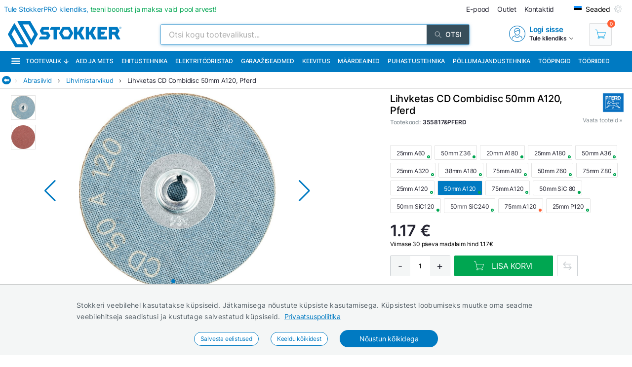

--- FILE ---
content_type: text/html; charset=utf-8
request_url: https://www.stokker.ee/lihvketas-cd-combidisc-50mm-a120-pferd-c-355817-pferd
body_size: 48524
content:
<!DOCTYPE html><html lang="et"><head><meta charSet="utf-8"/><link rel="preconnect" href="https://media.stokker.com"/><link rel="dns-prefetch" href="https://media.stokker.com"/><meta name="google-site-verification" content="SLpYwLTBMKaI-_WJWtV5IOOJ5_EU7eJ2YWchaVlqCx0"/><link rel="canonical" href="https://www.stokker.ee/lihvketas-cd-combidisc-50mm-a120-c-355817-pferd"/><link rel="alternate" hrefLang="en" href="https://www.stokker.com/grinding-disc-cd-combidisc-50mm-a120-c-355817-pferd"/><link rel="alternate" hrefLang="et-EE" href="https://www.stokker.ee/lihvketas-cd-combidisc-50mm-a120-c-355817-pferd"/><link rel="alternate" hrefLang="fi-FI" href="https://www.stokker.fi/hiomalaikka-cd-combidisc-50mm-a120-c-355817-pferd"/><link rel="alternate" hrefLang="lt-LT" href="https://www.stokker.lt/abrazyvinis-diskas-cd-50-a-120-50mm-a120-c-355817-pferd"/><link rel="alternate" hrefLang="lv-LV" href="https://www.stokker.lv/slipesanas-disks-cd-combidisc-50mm-a120-c-355817-pferd"/><base href="/" lang="undefined"/><title>Lihvketas CD Combidisc 50mm A120, Pferd |  
              Stokker - tööriistad, masinad, hooldus</title><link rel="apple-touch-icon" sizes="180x180" href="/fav/apple-touch-icon.png?v=q1gfts456p"/><link rel="icon" type="image/png" sizes="32x32" href="/fav/favicon-32x32.png?v=q1gfts456p"/><link rel="icon" type="image/png" sizes="194x194" href="/fav/favicon-194x194.png?v=q1gfts456p"/><link rel="icon" type="image/png" sizes="192x192" href="/fav/android-chrome-192x192.png?v=q1gfts456p"/><link rel="icon" type="image/png" sizes="16x16" href="/fav/favicon-16x16.png?v=q1gfts456p"/><link rel="manifest" href="/fav/site.webmanifest?v=q1gfts456p"/><link rel="mask-icon" href="/fav/safari-pinned-tab.svg?v=q1gfts456p" color="#007ac2"/><link rel="shortcut icon" href="/fav/favicon.ico?v=q1gfts456p"/><meta name="msapplication-TileColor" content="#2b5797"/><meta name="msapplication-TileImage" content="/fav/mstile-144x144.png?v=q1gfts456p"/><meta name="msapplication-config" content="/fav/browserconfig.xml?v=q1gfts456p"/><meta name="theme-color" content="#ffffff"/><meta http-equiv="X-UA-Compatible" content="IE=edge"/><meta http-equiv="content-type" content="text/html; charset=utf-8"/><meta name="facebook-domain-verification" content="o35qkqcc98np9u6l5j9fcf4np7fa4b"/><meta name="SKYPE_TOOLBAR" content="SKYPE_TOOLBAR_PARSER_COMPATIBLE"/><meta name="format-detection" content="telephone=no"/><meta name="viewport" content="width=device-width, initial-scale=1.0,
            user-scalable=0, initial-scale=1, maximum-scale=5 shrink-to-fit=no"/><meta name="robots" content="INDEX,FOLLOW"/><meta name="keywords" content=""/><meta name="description" content=" "/><meta property="og:title" content="Lihvketas CD Combidisc 50mm A120, Pferd |  
              Stokker - tööriistad, masinad, hooldus"/><meta property="og:image" content="https://media.stokker.com/prod/thumb/l/355/355817%26PFERD.jpg?v=20260112"/><meta property="og:description" content=" "/><meta property="og:url" content="https://www.stokker.ee/lihvketas-cd-combidisc-50mm-a120-c-355817-pferd"/><meta property="og:type" content="website"/><script type="application/ld+json">{"@context":"http://schema.org","@type":"Product","name":"Lihvketas CD Combidisc 50mm A120, Pferd","image":"https://media.stokker.com/prod/thumb/m/355/355817%26PFERD.jpg?v=20260112","sku":"355817&PFERD","gtin":"4007220324158","url":"https://www.stokker.ee/lihvketas-cd-combidisc-50mm-a120-c-355817-pferd","google_product_category":499859,"brand":{"@type":"Brand","name":"Pferd","logo":"https://media.stokker.com//img/u/cdf7a46c94b610926f2cb49672186f1a.png"},"offers":{"@type":"Offer","priceCurrency":"EUR","price":"1.17","availability":"https://schema.org/InStock"}}</script><link rel="preload" href="/right-arrow.svg" as="image" fetchpriority="high"/><link rel="preload" href="https://media.stokker.com/prod/l/183/192575183.jpg?v=20260112" as="image" fetchpriority="high"/><link rel="preload" href="https://media.stokker.com/prod/l/749/192573749.jpg?v=20260112" as="image" fetchpriority="high"/><link rel="preload" href="https://media.stokker.com//img/u/cdf7a46c94b610926f2cb49672186f1a.png" as="image" fetchpriority="high"/><link rel="preload" href="https://media.stokker.com/svg/arrow-forward-outline.svg" as="image" fetchpriority="high"/><link rel="preload" href="/card-icons/truck.svg" as="image" fetchpriority="high"/><link rel="preload" href="/card-icons/package.svg" as="image" fetchpriority="high"/><link rel="preload" href="https://media.stokker.com/svg/down-arrow.svg" as="image" fetchpriority="high"/><link rel="preload" href="https://media.stokker.com/gfx/icon-cart-white.svg" as="image" fetchpriority="high"/><link rel="preload" href="https://media.stokker.com/svg/compare.svg" as="image" fetchpriority="high"/><meta name="next-head-count" content="49"/><link data-next-font="" rel="preconnect" href="/" crossorigin="anonymous"/><script id="gcm-default" data-nscript="beforeInteractive">
      window.dataLayer = window.dataLayer || [];
      function gtag(){dataLayer.push(arguments);}
      gtag('consent', 'default', {
              ad_storage: 'denied',
              analytics_storage: 'denied',
              ad_user_data: 'denied',
              ad_personalization: 'denied',
              personalization_storage: 'denied',
              functionality_storage: 'granted',
              security_storage: 'granted',
              wait_for_update: 500
            });
    </script><link rel="preload" href="/_next/static/css/13e80983c9677cf8.css" as="style"/><link rel="stylesheet" href="/_next/static/css/13e80983c9677cf8.css" data-n-g=""/><link rel="preload" href="/_next/static/css/52398d293d950cb2.css" as="style"/><link rel="stylesheet" href="/_next/static/css/52398d293d950cb2.css"/><noscript data-n-css=""></noscript><script defer="" nomodule="" src="/_next/static/chunks/polyfills-c67a75d1b6f99dc8.js"></script><script defer="" src="/_next/static/chunks/9688.30c361aa19eb50d4.js"></script><script defer="" src="/_next/static/chunks/6915-d17764930b29b78f.js"></script><script defer="" src="/_next/static/chunks/1386-0de171bf075795b1.js"></script><script defer="" src="/_next/static/chunks/575.87f6cd7211d7edac.js"></script><script defer="" src="/_next/static/chunks/1433.7f3cf3feadddb779.js"></script><script defer="" src="/_next/static/chunks/1129-c697a7a82079a360.js"></script><script defer="" src="/_next/static/chunks/9679-3f606fa52da01e54.js"></script><script defer="" src="/_next/static/chunks/2887-70ebca9f2319c78f.js"></script><script defer="" src="/_next/static/chunks/4801.c2eb8ba61c7ee7e7.js"></script><script defer="" src="/_next/static/chunks/6228.46cf10e9cb45353f.js"></script><script defer="" src="/_next/static/chunks/8209.ee9a981a57c7041e.js"></script><script defer="" src="/_next/static/chunks/620-d803115570f5f732.js"></script><script defer="" src="/_next/static/chunks/915-d391c6dc5f86243e.js"></script><script defer="" src="/_next/static/chunks/6226.b8ab6dd4e205c1b2.js"></script><script defer="" src="/_next/static/chunks/2878.64bcf76a1738bfa9.js"></script><script src="/_next/static/chunks/webpack-7d5cef722edf5aba.js" defer=""></script><script src="/_next/static/chunks/framework-a3cbab521d0fa57a.js" defer=""></script><script src="/_next/static/chunks/main-e02d4ee2ebab4c21.js" defer=""></script><script src="/_next/static/chunks/pages/_app-f5f8b9e68815fd49.js" defer=""></script><script src="/_next/static/chunks/7036-a6127704fb0b1ed9.js" defer=""></script><script src="/_next/static/chunks/pages/product/%5Bid%5D-13e584f265ecf485.js" defer=""></script><script src="/_next/static/Tp6OAnnr_tpIzafSLPopQ/_buildManifest.js" defer=""></script><script src="/_next/static/Tp6OAnnr_tpIzafSLPopQ/_ssgManifest.js" defer=""></script><style id="server-side-styles">.wrapper-0-2-1 {
  left: 0;
  width: 100%;
  bottom: 0;
  opacity: 1;
  padding: 16px 24px;
  z-index: 9999;
  position: fixed;
  background: #F4F6F6;
  border-top: 1px solid rgb(0 0 0 / 20%);
  box-sizing: border-box;
  text-align: center;
  transition: all 600ms ease;
}
.fadeOut-0-2-2 {
  opacity: 0;
  transform: translateY(100%);
}
.cookieNotification-0-2-3 {
  width: 100%;
  margin: auto;
  max-width: 970px;
  text-align: left;
  line-height: 1.7;
}
.cookieLabelWrapper-0-2-4 {
  width: 100%;
  margin: auto;
  max-width: 970px;
  line-height: 1.7;
}
.cookieLabel-0-2-5 {
  font-size: 14px;
  font-weight: 400;
  letter-spacing: 0.32px;
}
.privacyPolicyLink-0-2-6 {
  font-size: 14px;
  font-weight: 400;
  margin-left: 8px;
  text-decoration: underline;
}
.cookieButtons-0-2-7 {
  margin: 16px auto auto 0;
  display: flex;
  align-items: center;
  justify-content: center;
}
.cookieSettingsButton-0-2-8 {
  color: #007ac2;
  border: 1px solid;
  cursor: pointer;
  margin: auto 12px;
  display: inline-block;
  padding: 3px 12px;
  font-size: 12px;
  background: #fff;
  border-radius: 30px;
  text-decoration: none;
}
.cookieConfirmButton-0-2-9 {
  color: #fff;
  cursor: pointer;
  margin: auto 12px;
  padding: 6px 40px;
  font-size: 14px;
  background: #007ac2;
  border-radius: 30px;
}
.overlay-0-2-10 {
  top: 0;
  left: 0;
  width: 100%;
  height: 100%;
  display: flex;
  z-index: 10000;
  position: fixed;
  background: rgba(0,0,0,0.5);
  align-items: center;
  justify-content: center;
}
.modal-0-2-11 {
  width: 90%;
  padding: 24px 24px;
  max-width: 600px;
  background: #fff;
  box-shadow: 0 6px 30px rgba(0,0,0,0.2);
  text-align: left;
  border-radius: 8px;
}
.title-0-2-12 {
  margin: 0 0 8px 0;
  font-size: 18px;
}
.intro-0-2-13 {
  color: #566168;
  font-size: 14px;
  font-weight: 400;
  margin-bottom: 16px;
  letter-spacing: 0.32px;
}
.checkboxRow-0-2-14 {
  border: 1px solid #eee;
  display: flex;
  padding: 8px;
  border-radius: 2px;
  margin-bottom: 16px;
  flex-direction: column;
}
.checkboxLabelRow-0-2-15 {
  cursor: pointer;
  display: flex;
  align-items: center;
}
.checkboxInput-0-2-16 {
  width: 16px;
  cursor: pointer;
  height: 16px;
  margin-right: 8px;
}
.checkboxDescription-0-2-17 {
  color: #666;
  font-size: 0.9em;
  margin-top: 5px;
}
.securityRow-0-2-18 {
  border: none;
  display: flex;
  padding: 8px;
  border-radius: 2px;
  margin-bottom: 16px;
  flex-direction: column;
}
.popupButtonRow-0-2-19 {
  gap: 8px;
  display: flex;
  margin-top: 24px;
  justify-content: flex-end;
}
.cancelButton-0-2-20 {
  color: #374E5B;
  border: 1px solid #c2c7cb;
  cursor: pointer;
  padding: 8px 12px;
  background: transparent;
  border-radius: 6px;
}
.saveButton-0-2-21 {
  color: #fff;
  border: none;
  cursor: pointer;
  padding: 8px 14px;
  background: #007ac2;
  border-radius: 6px;
}
.buttonGroup-0-2-22 {
  gap: 8px;
  display: flex;
  margin-top: 24px;
  justify-content: flex-end;
}
.denyAllButton-0-2-23 {
  color: white;
  border: none;
  cursor: pointer;
  padding: 10px 15px;
  border-radius: 6px;
  background-color: #f44336;
}
.saveButtonAlt-0-2-24 {
  color: white;
  border: none;
  cursor: pointer;
  padding: 10px 15px;
  border-radius: 6px;
  background-color: #007bff;
}
.acceptAllButton-0-2-25 {
  color: white;
  border: none;
  cursor: pointer;
  padding: 10px 15px;
  border-radius: 6px;
  background-color: #4CAF50;
}
.cookieChangeButton-0-2-26 {
  left: 10px;
  color: #fff;
  width: 32px;
  border: 1px solid #007ac2;
  bottom: 10px;
  cursor: pointer;
  height: 32px;
  display: flex;
  padding: 4px;
  z-index: 10001;
  position: fixed;
  align-items: center;
  border-radius: 50%;
  justify-content: center;
  background-color: #fff;
}
.layout-0-2-27 {
  max-height: 100dvh;
}
.loadingGear-0-2-28 {
  top: 0%;
  left: 0%;
  width: 100%;
  height: 100%;
  display: flex;
  z-index: 9999;
  position: fixed;
  background: rgba(0,0,0,0.2);
  align-items: center;
  justify-content: center;
}
.b_wrapper-0-2-95 {
  width: 100%;
  height: 34px;
  margin: 0 auto 8px auto;
  display: flex;
  position: relative;
  max-width: 1460px;
  align-items: center;
  border-bottom: 1px solid #e3e3e3;
  justify-content: flex-start;
}
.b_backButton-0-2-96 {
  width: 18px;
  cursor: pointer;
  height: 18px;
  margin-left: 4px;
}
.linksBox-0-2-97 {
  width: calc(100% - 18px);
  height: 100%;
  margin: 0 0 0 auto;
  display: flex;
  padding: 4px 4px 4px 8px;
  overflow-x: auto;
  align-items: center;
  white-space: nowrap;
  justify-content: flex-start;
  scroll-behavior: smooth;
}
.linksBox-0-2-97::-webkit-scrollbar {
  height: 2px;
}
.linksBox-0-2-97::-webkit-scrollbar-thumb {
  background: rgba(0,122,194, 0.5);
  border-radius: 1px;
}
.linksBox-0-2-97::-webkit-scrollbar-track {
  background: rgba(0,0,0, 0);
}
@media screen and (min-width: 660px) and (max-width: 1024px) {
  .linksBox-0-2-97 {
    width: calc(100dvw - 18px);
  }
}
@media screen and (max-width: 660px) {
  .linksBox-0-2-97 {
    width: calc(100dvw - 24px);
  }
}
  .pseudoShadow-0-2-98 {
    top: 0;
    left: 22px;
    width: 24px;
    height: 100%;
    position: absolute;
    background: linear-gradient(to left, rgba(255,255,255, 0) -10%,rgba(255,255,255, 1) 80%);
  }
  .pseudoArrow-0-2-99 {
    margin: auto 12px auto 0px;
    font-size: 13px;
    font-weight: 400;
  }
  .linkFont-0-2-100 {
    color: #007ac2;
    margin: auto 12px auto 0px;
    font-size: 13px;
    font-weight: 400;
  }
  .textFont-0-2-101 {
    color: #262633;
    margin: auto 12px auto 0px;
    font-size: 13px;
    font-weight: 400;
  }
  .wrapper-0-2-144 {
    top: 100%;
    z-index: 998;
    overflow: hidden;
    position: absolute;
    background: #fff;
    box-shadow: 0 12px 30px 7px rgba(86,97,104,0.1);
    transition: 1s;
    border-radius: 4px;
    backface-visibility: hidden;
  }
@media screen and (min-width: 660px) and (max-width: 1024px) {
  .wrapper-0-2-144 {
    z-index: 1100;
  }
}
@media screen and (max-width: 660px) {
  .wrapper-0-2-144 {
    width: 100%;
    z-index: 1100;
  }
}
  .headerWrapper-0-2-145 {
    width: 100%;
    display: flex;
    padding: 24px 32px;
    background: #007ac2;
    align-items: center;
    justify-content: space-between;
  }
@media screen and (max-width: 660px) {
  .headerWrapper-0-2-145 {
    padding: 24px 16px;
  }
}
  .closeButton-0-2-146 {
    cursor: pointer;
    filter: brightness(0) saturate(100%) invert(100%) sepia(0%)
     saturate(28%) hue-rotate(61deg) brightness(108%) contrast(108%);
    display: flex;
    align-items: center;
    justify-content: center;
  }
  .closeButton-0-2-146:hover {
    filter: brightness(0) saturate(100%) invert(98%) sepia(31%)
       saturate(61%) hue-rotate(255deg) brightness(110%) contrast(78%);
  }
  .closeButtonLabel-0-2-147 {
    font-size: 13px;
    font-weight: 600;
    margin-left: 6px;
  }
  .closeButtonImage-0-2-148 {
    width: 8px;
    height: 8px;
    transform: rotate(180deg);
  }
  .titleBox-0-2-149 {
    display: block;
  }
  .titleLabel-0-2-150 {
    color: #fff;
  }
  .wrapper-0-2-136 {
    width: 75%;
    position: relative;
    min-height: 65px;
    margin-bottom: 8px;
  }
@media screen and (max-width: 660px) {
  .wrapper-0-2-136 {
    width: 100%;
  }
}
  .titleLabel-0-2-137 {
    margin: 0;
    font-size: 20px;
    font-weight: 500;
  }
@media screen and (min-width: 660px) and (max-width: 1024px) {
  .titleLabel-0-2-137 {
    display: block;
    text-align: center;
  }
}
@media screen and (max-width: 660px) {
  .titleLabel-0-2-137 {
    width: 100%;
    text-align: center;
  }
}
  .titleAddInfo-0-2-138 {
    display: flex;
  }
@media screen and (min-width: 660px) and (max-width: 1024px) {
  .titleAddInfo-0-2-138 {
    display: block;
    text-align: center;
  }
}
@media screen and (max-width: 660px) {
  .titleAddInfo-0-2-138 {
    display: block;
    text-align: center;
  }
}
  .titleLabelWrapper-0-2-139 {
    display: block;
  }
  .addInfoLabel-0-2-140 {
    color: #879197;
    font-size: 12px;
    font-weight: 500;
    margin-right: 4px;
  }
  .addInfoValueBold-0-2-141 {
    color: #262633;
    font-size: 12px;
    font-weight: 600;
    margin-right: 8px;
  }
  .lastOrderedLabel-0-2-142 {
    margin: 3px 6px 3px 16px;
    display: inline-block;
    font-size: 13px;
    font-weight: 400;
  }
  .lastOrderedLabelValue-0-2-143 {
    display: inline-block;
    font-size: 13px;
    font-weight: 500;
  }
  .priceContainer-0-2-175 {  }
  .priceStokkerProLink-0-2-176 {
    width: fit-content;
    margin: auto auto auto 0px;
    display: block;
  }
@media screen and (max-width: 660px) {
  .priceStokkerProLink-0-2-176 {
    width: 100%;
    margin: auto;
    text-align: center;
  }
}
  .priceStokkerProLinkLabel-0-2-177 {
    color: #B71C1C;
    font-size: 12px;
    font-weight: 500;
  }
  .priceBox-0-2-178 {
    width: 100%;
    display: flex;
  }
@media screen and (max-width: 660px) {
  .priceBox-0-2-178 {
    display: block;
    text-align: center;
  }
}
  .currentPrice-0-2-179 {
    font-size: 24px;
    font-weight: 500;
    white-space: nowrap;
  }
  .currentPriceInteger-0-2-180 {  }
  .regularPriceBox-0-2-181 {
    width: 100%;
    margin: 0 0 16px 0;
    display: flex;
    margin-top: 8px;
  }
@media screen and (min-width: 660px) and (max-width: 1024px) {
  .regularPriceBox-0-2-181 {
    justify-content: center;
  }
}
@media screen and (max-width: 660px) {
  .regularPriceBox-0-2-181 {
    justify-content: center;
  }
}
  .regularPrice-0-2-182 {
    font-size: 12px;
    font-weight: 400;
    white-space: nowrap;
    margin-right: 6px;
  }
  .regularPriceLabel-0-2-183 {
    font-size: 12px;
    font-weight: 400;
    white-space: nowrap;
  }
  .priceBlack-0-2-184 {
    color: #262633;
  }
  .priceRed-0-2-185 {
    color: #B71C1C;
  }
  .smallText-0-2-186 {
    color: #262633;
    font-size: 10px;
  }
  .packagePriceLine-0-2-187 {
    width: 100%;
    display: block;
    margin-top: 8px;
    text-align: left;
  }
@media screen and (max-width: 660px) {
  .packagePriceLine-0-2-187 {
    text-align: center;
  }
}
  .packagePriceNormal-0-2-188 {
    font-size: 13px;
    font-weight: 400;
  }
  .packagePriceRed-0-2-189 {
    color: #B71C1C;
    font-size: 16px;
    font-weight: 600;
  }
  .bonusEarn-0-2-190 {
    width: 100%;
    display: flex;
    margin-top: 16px;
    align-items: center;
    justify-content: flex-start;
  }
@media screen and (max-width: 660px) {
  .bonusEarn-0-2-190 {
    width: fit-content;
    margin: auto;
  }
}
  .bonusEarnLabel-0-2-191 {
    color: #262633;
    font-size: 13px;
    font-weight: 500;
    margin-right: 4px;
  }
  .bonusEarnLink1-0-2-192 {
    color: #007ac2;
    font-size: 13px;
    font-weight: 500;
    margin-right: 6px;
  }
  .bonusEarnLink2-0-2-193 {
    color: #135782;
    display: flex;
    font-size: 13px;
    align-items: center;
    font-weight: 500;
    margin-right: 4px;
    justify-content: center;
  }
  .pocketImage-0-2-194 {
    width: 18px;
    height: auto;
    display: inline-block;
    margin-top: -2px;
    margin-left: 4px;
  }
  .priceContainer-d4-0-2-195 {
    width: 100%;
    margin: 0 0 16px 0;
  }
  .currentPriceInteger-d5-0-2-196 {
    font-size: 32px;
    font-weight: 600;
  }
  .priceContainer-d6-0-2-344 {
    width: 100%;
    margin: 0 0 16px 0;
  }
  .currentPriceInteger-d7-0-2-345 {
    font-size: 32px;
    font-weight: 600;
  }
  .wrapper-0-2-197 {
    width: 100%;
  }
  .basketContainer-0-2-198 {  }
  .quantityBox-0-2-199 {
    width: fit-content;
    border: 1px solid #c2c7cb;
    height: fit-content;
    margin: 0px 8px 0px 0px;
    display: flex;
    align-items: center;
    border-radius: 2px;
    justify-content: center;
  }
  .quantityInput-0-2-200 {
    width: 40px;
    border: none;
    height: 40px;
    font-size: 13px;
    text-align: center;
    font-weight: 500;
    line-height: 40px;
  }
  .quantityInput-0-2-200:focus {
    outline: none;
  }
  .quantityInput-0-2-200::-webkit-outer-spin-button {
    margin: 0;
    -webkit-appearance: none;
  }
  .quantityInput-0-2-200::-webkit-inner-spin-button {
    margin: 0;
    -webkit-appearance: none;
  }
  .addToBasketButton-0-2-201 {
    cursor: pointer;
    height: 42px;
    display: flex;
    min-width: 200px;
    background: #00A651;
    align-items: center;
    margin-right: 8px;
    border-radius: 2px;
    justify-content: center;
  }
  .addToBasketButton-0-2-201:hover {
    background: #028542;
  }
@media screen and (max-width: 660px) {
  .addToBasketButton-0-2-201 {
    margin-right: 0;
  }
}
  .pl_1-0-2-202 {
    padding-left: 16px;
  }
  .pl_2-0-2-203 {
    padding-left: 0;
  }
  .addToBasketButtonLabel-0-2-204 {
    color: #fff;
    font-size: 16px;
    font-weight: 400;
    text-transform: uppercase;
  }
  .notActiveAddButton-0-2-205 {
    width: 200px;
    cursor: pointer;
    height: 42px;
    display: flex;
    background: #566168;
    align-items: center;
    margin-right: 8px;
    border-radius: 2px;
    justify-content: center;
  }
  .notActiveAddButtonGear-0-2-206 {
    width: 20px;
    height: 20px;
    display: flex;
    align-items: center;
    justify-content: center;
  }
  .compareLink-0-2-207 {
    width: 42px;
    border: 1px solid #c9cdd0;
    cursor: pointer;
    filter: brightness(0) saturate(100%) invert(30%) sepia(77%) 
      saturate(1615%) hue-rotate(179deg) brightness(95%) contrast(101%);
    padding: 11px;
    margin-right: 8px;
  }
  .compareButton-0-2-208 {
    width: 42px;
    border: 1px solid #c9cdd0;
    cursor: pointer;
    filter: brightness(0) saturate(100%) invert(90%) sepia(9%) 
      saturate(96%) hue-rotate(163deg) brightness(90%) contrast(94%);
    padding: 11px;
    margin-right: 8px;
  }
  .compareButton-0-2-208:hover {
    filter: brightness(0) saturate(100%) invert(30%) sepia(77%) 
        saturate(1615%) hue-rotate(179deg) brightness(95%) contrast(101%);
  }
  .addToFavButton-0-2-209 {
    width: 42px;
    border: 1px solid #c9cdd0;
    cursor: pointer;
    filter: grayscale(100%);
    padding: 12px;
    margin-right: 6px;
  }
  .addToFavButton-0-2-209:hover {
    filter: grayscale(0%);
    border-color: #007ac2;
  }
  .compareWarning-0-2-210 {
    top: 0;
    left: 0;
    width: 100%;
    height: 40px;
    display: flex;
    z-index: 1100;
    position: fixed;
    background: #febd19;
    align-items: center;
    justify-content: center;
  }
  .orderProductButton-0-2-211 {
    width: 200px;
    cursor: pointer;
    height: 42px;
    display: flex;
    background: #ff6035;
    align-items: center;
    margin-right: 8px;
    border-radius: 2px;
    justify-content: center;
  }
  .orderProductButton-0-2-211:hover {
    background: #ef4f24;
  }
  .orderProductButtonGreen-0-2-212 {
    width: 200px;
    cursor: pointer;
    height: 42px;
    display: flex;
    background: #00A651;
    align-items: center;
    margin-right: 8px;
    border-radius: 2px;
    justify-content: center;
  }
  .orderProductButtonGreen-0-2-212:hover {
    background: #04a150;
  }
  .askOfferButton-0-2-213 {
    color: #fff;
    border: 1px solid #00A651;
    cursor: pointer;
    display: flex;
    padding: 10px 16px;
    background: #00A651;
    align-items: center;
    margin-right: 12px;
    border-radius: 2px;
    text-transform: uppercase;
    justify-content: center;
  }
@media screen and (min-width: 660px) and (max-width: 1024px) {
  .askOfferButton-0-2-213 {
    height: 42px;
  }
}
@media screen and (max-width: 660px) {
  .askOfferButton-0-2-213 {
    height: 42px;
    margin-right: 0;
  }
}
  .askOfferButtonBlue-0-2-214 {
    color: #007ac2;
    border: 1px solid #007ac2;
    cursor: pointer;
    display: flex;
    padding: 0 16px;
    align-items: center;
    margin-right: 6px;
    justify-content: center;
  }
  .qButton-0-2-215 {
    color: #262633;
    width: 40px;
    cursor: pointer;
    height: 40px;
    font-size: 20px;
    background: #F4F6F6;
    text-align: center;
    line-height: 40px;
  }
  .qButton-0-2-215:hover {
    background: #c2c7cb;
  }
  .basketContainer-d1-0-2-216 {
    width: 100%;
    margin: 0px 0px 16px 0px;
    display: flex;
    align-items: center;
  }
@media screen and (min-width: 660px) and (max-width: 1024px) {
  .basketContainer-d1-0-2-216 {
    justify-content: center;
  }
}
@media screen and (max-width: 660px) {
  .basketContainer-d1-0-2-216 {
    justify-content: center;
  }
}
  .basketContainer-d4-0-2-346 {
    width: 100%;
    margin: 0px 0px 16px 0px;
    display: flex;
    align-items: center;
  }
@media screen and (min-width: 660px) and (max-width: 1024px) {
  .basketContainer-d4-0-2-346 {
    justify-content: center;
  }
}
@media screen and (max-width: 660px) {
  .basketContainer-d4-0-2-346 {
    justify-content: center;
  }
}
  .wrapper-0-2-217 {
    width: 100%;
  }
  .availabilityInfoBox-0-2-218 {
    width: 100%;
    display: flex;
    align-items: center;
    justify-content: flex-start;
  }
@media screen and (min-width: 660px) and (max-width: 1024px) {
  .availabilityInfoBox-0-2-218 {
    justify-content: center;
  }
}
@media screen and (max-width: 660px) {
  .availabilityInfoBox-0-2-218 {
    width: 92%;
    margin: auto;
    justify-content: center;
  }
}
  .availabilityDot-0-2-219 {
    width: 4px;
    height: 4px;
    padding: 4px;
    margin-right: 12px;
    border-radius: 50%;
  }
  .orange-0-2-220 {
    background: #ff6035;
  }
  .green-0-2-221 {
    background: #00A651;
  }
  .greenCircle-0-2-222 {
    border: 2px solid #00A651;
    padding: 2px;
    background: #fff;
  }
  .velvetCircle-0-2-223 {
    border: 2px solid #6c09c2;
    padding: 2px;
    background: #fff;
  }
  .productCode-0-2-224 {
    display: block;
    font-size: 12px;
    margin-right: 16px;
  }
  .availabilityABC-0-2-225 {
    color: #879197;
    display: block;
    font-size: 13px;
    margin-right: 12px;
  }
  .availability-0-2-226 {
    display: block;
  }
  .availabilityStatus-0-2-227 {
    font-size: 13px;
    font-weight: 400;
  }
  .availabilityButton-0-2-228 {
    cursor: pointer;
  }
  .availabilityButtonLabel-0-2-229 {
    color: #007ac2;
    font-size: 13px;
    font-weight: 400;
    margin-left: 12px;
  }
  .sendEmailLink-0-2-230 {
    color: #007ac2;
    font-size: 13px;
    font-weight: 400;
    margin-left: 12px;
    text-decoration: none;
  }
  .availLabel-0-2-231 {
    flex: 1;
    color: #262633;
    display: block;
    font-size: 12px;
    text-align: right;
    margin-right: 0;
  }
@media screen and (max-width: 660px) {
  .availLabel-0-2-231 {
    text-align: center;
  }
}
  .wrapper-0-2-161 {
    width: 100%;
    margin: 16px 0;
  }
@media screen and (max-width: 660px) {
  .wrapper-0-2-161 {
    width: fit-content;
    margin: 16px auto;
    text-align: center;
  }
}
  .modelsInfo-0-2-162 {
    width: 100%;
    position: relative;
    margin-bottom: 10px;
  }
  .modelsInfoLabel-0-2-163 {
    color: #879197;
    font-size: 13px;
    font-weight: 400;
  }
  .modelsInfoLinks-0-2-164 {
    display: flex;
    flex-wrap: wrap;
    align-items: center;
    justify-content: flex-start;
  }
@media screen and (max-width: 660px) {
  .modelsInfoLinks-0-2-164 {
    justify-content: center;
  }
}
  .modelInfoLink-0-2-165 {
    border: 1px solid #e3e3e3;
    margin: 6px 6px 0 0;
    padding: 4px 12px;
    position: relative;
    border-radius: 2px;
  }
  .modelInfoLink-0-2-165:hover {
    color: #fff;
    background: #007ac2;
  }
  .modelInfoLinkActive-0-2-166 {
    color: #fff;
    background: #007ac2;
  }
  .modelInfoLinkNotActive-0-2-167 {
    color: #262633;
    background: #fff;
  }
  .modelInfoLabel-0-2-168 {
    font-size: 12px;
    font-weight: 400;
  }
  .modelInfoDot-0-2-169 {
    right: 2px;
    width: 6px;
    bottom: 2px;
    height: 6px;
    position: absolute;
    border-radius: 50%;
  }
  .modelInfoDotGreen-0-2-170 {
    background: #00A651;
  }
  .modelInfoDotRed-0-2-171 {
    background: #ff6035;
  }
  .infoAppLink-0-2-172 {
    color: #007ac2;
    cursor: pointer;
    font-size: 13px;
    font-weight: 400;
    margin-left: 0;
  }
  .greenCircle-0-2-173 {
    border: 2px solid #00A651;
    background: #fff;
  }
  .velvetCircle-0-2-174 {
    border: 2px solid #6c09c2;
    background: #fff;
  }
  .wrapper-0-2-151 {
    width: 100%;
    margin: 8px 0;
  }
@media screen and (max-width: 660px) {
  .wrapper-0-2-151 {
    width: fit-content;
    margin: 16px auto;
    text-align: center;
  }
}
  .variationsInfo-0-2-152 {
    width: 100%;
    display: flex;
    flex-wrap: wrap;
    align-items: center;
    justify-content: flex-start;
  }
  .variationsInfoLink-0-2-153 {
    width: 60px;
    margin: 4px 6px 4px 0;
    padding: 2px;
    position: relative;
    border-radius: 2px;
  }
  .variationsInfoLinkActive-0-2-154 {
    border: 1px solid #007ac2;
  }
  .variationsInfoLinkNotActive-0-2-155 {
    border: none;
  }
  .modelInfoDot-0-2-156 {
    right: 2px;
    width: 6px;
    bottom: 2px;
    height: 6px;
    position: absolute;
    border-radius: 50%;
  }
  .modelInfoDotGreen-0-2-157 {
    background: #00A651;
  }
  .modelInfoDotRed-0-2-158 {
    background: #ff6035;
  }
  .greenCircle-0-2-159 {
    border: 2px solid #00A651;
    background: #fff;
  }
  .velvetCircle-0-2-160 {
    border: 2px solid #6c09c2;
    background: #fff;
  }
  .wrapper-0-2-121 {
    width: 100%;
    margin: 0 auto 0 auto;
    position: relative;
    max-width: calc(1460 /2);
  }
@media screen and (max-width: 660px) {
  .wrapper-0-2-121 {
    padding-left: 0;
  }
}
  .brandLogoBox-0-2-122 {
    top: 0;
    right: 0;
    width: 20%;
    display: block;
    z-index: 998;
    position: absolute;
    text-align: right;
  }
  .brandLogoBox-0-2-122 img {
    width: auto!important;
    display: inline!important;
    max-width: 100%;
    max-height: 100px;
  }
  .brandLogoBoxLabelBox-0-2-123 {
    display: flex;
    margin-top: 4px;
    align-items: center;
    justify-content: flex-end;
  }
  .brandLogoBoxLabel-0-2-124 {
    color: #879197;
    display: block;
    font-size: 12px;
    font-weight: 400;
    margin-right: 4px;
  }
  .arrowImage-0-2-125 {
    width: 8px;
    filter: brightness(0) saturate(100%) invert(59%) sepia(20%)
     saturate(138%) hue-rotate(159deg) brightness(92%) contrast(95%);
    height: 8px;
  }
  .arrowImage-0-2-125 img {
    width: 8px;
    height: 8px;
    display: block!important;
  }
  .priceTags-0-2-126 {
    width: 100%;
    margin: 16px 0 0 0;
    display: flex;
    align-items: center;
    justify-content: flex-start;
  }
  .priceTagsLabel-0-2-127 {
    color: #262633;
    display: block;
    font-size: 12px;
    font-weight: 500;
    margin-right: 16px;
  }
  .priceTagButton-0-2-128 {
    color: #262633;
    cursor: pointer;
    margin: 0 6px;
    font-size: 14px;
    font-weight: 500;
  }
  .priceTagButton-0-2-128:hover {
    color: #007ac2;
  }
  .disableGrouping-0-2-129 {
    width: 100%;
    display: flex;
    margin-top: 16px;
    align-items: center;
    justify-content: flex-start;
  }
  .button-0-2-130 {
    color: #007ac2;
    border: 1px solid #007ac2;
    cursor: pointer;
    margin: 1px 2px 1px 0;
    padding: 2px 4px;
    font-size: 10px;
    background: #fff;
    text-align: right;
    font-weight: 500;
    border-radius: 4px;
    text-transform: uppercase;
  }
  .button-0-2-130:hover {
    color: #fff;
    background: #007ac2;
  }
  .mBlock-0-2-131 {
    width: 100%;
    border: 1px solid #c2c7cb;
    padding: 4px 8px;
    background: #f9f9f9;
    margin-top: 16px;
    border-radius: 6px;
  }
@media screen and (max-width: 660px) {
  .mBlock-0-2-131 {
    width: 92%;
    margin: 16px auto 0 auto;
  }
}
  .mRow-0-2-132 {
    margin: 4px 0;
    display: flex;
    align-items: end;
    justify-content: flex-start;
  }
@media screen and (max-width: 660px) {
  .mRow-0-2-132 {
    margin: 8px auto;
    align-items: center;
  }
}
  .mImage-0-2-133 {
    width: 20px;
    filter: brightness(0) saturate(100%) invert(34%) sepia(99%)
      saturate(955%) hue-rotate(174deg) brightness(89%) contrast(104%);
    height: 20px;
    margin-left: 8px;
    margin-right: 8px;
  }
  .mText-0-2-134 {
    width: calc(100% - 28px);
  }
  .mLabel-0-2-135 {
    color: #262633;
    display: block;
    font-size: 14px;
    font-weight: 400;
  }
  .deliveryCountryBox-0-2-283 {
    display: flex;
    position: relative;
    align-items: center;
  }
  .deliveryCountryLabel-0-2-284 {
    color: rgba(255,255,255, .6);
    display: block;
    font-size: 12px;
    font-weight: 400;
    margin-right: 12px;
  }
  .deliveryCountryButton-0-2-285 {
    cursor: pointer;
    display: flex;
    align-items: center;
    justify-content: center;
  }
  .deliveryCountryButtonLabel-0-2-286 {
    color: #fff;
    display: block;
    font-size: 14px;
    font-weight: 400;
    margin-right: 12px;
  }
  .deliveryCountryBlackLabel-0-2-287 {
    color: #262633;
    display: block;
    font-size: 12px;
    font-weight: 400;
    margin-right: 6px;
  }
  .verticalArrowFlipper-0-2-288 {
    width: 10px;
    display: flex;
    align-items: center;
    margin-left: 6px;
    justify-content: center;
  }
  .deliveryCountriesModal-0-2-289 {
    top: 102%;
    right: -30px;
    width: 100%;
    border: 1px solid #dedfe0;
    z-index: 999;
    overflow: auto;
    position: absolute;
    min-width: 200px;
    background: #fff;
    max-height: 300px;
    border-radius: 4px;
    scrollbar-width: thin;
  }
  .deliveryCountriesModal-0-2-289::-webkit-scrollbar {
    width: 5px;
    height: 5px;
  }
  .deliveryCountriesModal-0-2-289::-webkit-scrollbar-track {
    width: 12px;
    background: #eee;
    box-shadow: inset 0 0 5px grey;
    border-radius: 3px;
  }
  .deliveryCountriesModal-0-2-289::-webkit-scrollbar-thumb {
    background: #aaa;
    border-radius: 3px;
  }
  .deliveryCountriesModal-0-2-289::-webkit-scrollbar-thumb:hover {
    background: #888;
  }
  .deliveryCountryModalItem-0-2-290 {
    cursor: pointer;
    display: flex;
    padding: 6px 8px;
    align-items: center;
    justify-content: left;
  }
  .deliveryCountryModalItem-0-2-290:hover {
    background: rgba(0,0,0, .05);
  }
  .deliveryCountryModalItemLabel-0-2-291 {
    color: #262633;
    display: block;
    font-size: 12px;
    font-weight: 400;
    margin-left: 6px;
  }
  .layout-0-2-232 {
    width: 100%;
    margin: 0 auto;
    padding: 0 16px;
    max-width: 1460px;
    align-items: flex-start;
    justify-content: space-between;
  }
  .flex-0-2-233 {
    display: flex;
  }
  .block-0-2-234 {
    display: block;
  }
  .w38-0-2-235 {
    width: 38%;
  }
  .w60-0-2-236 {
    width: 60%;
  }
  .w100-0-2-237 {
    width: 100%;
  }
  .acWrapper-0-2-238 {
    display: flex;
    overflow: hidden;
    align-items: center;
    flex-direction: column;
    justify-content: flex-start;
  }
  .acButton-0-2-239 {
    color: #262633;
    width: 100%;
    cursor: pointer;
    display: flex;
    padding: 8px 10px 8px 0px;
    font-size: 14px;
    align-items: center;
    font-weight: 600;
    border-bottom: 1px solid #e3e3e3;
    justify-content: left;
  }
@media screen and (max-width: 660px) {
  .acButton-0-2-239 {
    font-size: 12px;
  }
}
  .acModal-0-2-240 {
    color: #262633;
    width: 100%;
    position: relative;
    max-height: 0px;
    transition: max-height 0.8s cubic-bezier(0, 1, 0, 1);
    line-height: 1.3;
    letter-spacing: -0.2px;
  }
  .show-0-2-241 {
    height: auto;
    max-height: 9999px;
    transition: all 0.8s cubic-bezier(1, 0, 1, 0);
  }
  .contentBox-0-2-242 {
    padding: 8px 0px 8px 0px;
  }
  .productPhotosDisclaimer-0-2-243 {
    font-size: 14px;
    font-weight: 400;
  }
@media screen and (max-width: 660px) {
  .productPhotosDisclaimer-0-2-243 {
    font-size: 12px;
  }
}
  .description-0-2-244 {
    color: #262633;
    font-size: 14px;
    font-weight: 400;
    line-height: 1.4;
    padding-bottom: 16px;
  }
@media screen and (max-width: 660px) {
  .description-0-2-244 {
    font-size: 12px;
  }
}
  .table-0-2-245 {
    width: 100%;
    margin: 0 auto 16px 0;
    border-collapse: collapse;
  }
  .t100-0-2-246 {
    max-width: %;
  }
  .t400-0-2-247 {
    max-width: 400px;
  }
  .odd-0-2-248 {
    background: #fff;
  }
  .even-0-2-249 {
    background: #F4F6F6;
  }
  .tr-0-2-250 {
    border-bottom: 1px solid rgba(0,0,0, 0);
  }
  .tr-0-2-250:hover {
    border-bottom: 1px solid rgba(0,0,0, .1);
  }
  .td-0-2-251 {
    border: none;
    padding: 2px;
  }
  .tableTitleCol_1-0-2-252 {
    width: auto;
    padding: 4px 8px 4px 8px;
    text-align: left;
  }
  .tableValueCol_1-0-2-253 {
    width: 180px;
    text-align: right;
  }
@media screen and (max-width: 660px) {
  .tableValueCol_1-0-2-253 {
    width: 80px;
    padding-right: 8px;
  }
}
  .tableValueCol_2-0-2-254 {
    width: auto;
    text-align: right;
  }
  .tableTitle-0-2-255 {
    color: #262633;
    font-size: 14px;
    font-weight: 400;
  }
@media screen and (max-width: 660px) {
  .tableTitle-0-2-255 {
    font-size: 12px;
  }
}
  .tableLabel-0-2-256 {
    display: block;
    font-size: 14px;
    font-weight: 400;
    white-space: nowrap;
  }
@media screen and (max-width: 660px) {
  .tableLabel-0-2-256 {
    font-size: 12px;
  }
}
  .tlc_1a-0-2-257 {
    color: #00A651;
  }
  .tlc_1b-0-2-258 {
    color: #007ac2;
  }
  .tlc_2-0-2-259 {
    color: #262633;
  }
  .tlcu_1-0-2-260 {
    cursor: pointer;
  }
  .tableLinkLabel-0-2-261 {
    color: #007ac2;
    display: block;
    font-size: 14px;
    font-weight: 400;
    text-transform: capitalize;
  }
@media screen and (max-width: 660px) {
  .tableLinkLabel-0-2-261 {
    font-size: 12px;
  }
}
  .tableLinkLabel_1-0-2-262 {
    color: #007ac2!important;
    display: block;
    font-size: 14px;
    font-weight: 400;
    text-transform: unset;
  }
@media screen and (max-width: 660px) {
  .tableLinkLabel_1-0-2-262 {
    font-size: 12px;
  }
}
  .pictoWrapper-0-2-263 {
    width: 100%;
    height: fit-content;
    margin: 0px auto 8px auto;
    display: flex;
  }
  .pictoImageBox-0-2-264 {
    width: 12%;
    padding: 0px 16px 0px 0px;
  }
@media screen and (max-width: 660px) {
  .pictoImageBox-0-2-264 {
    width: 20%;
  }
}
  .pictoDescriptionBox-0-2-265 {
    width: 80%;
    border: 1px solid #DBDBDB;
    margin: auto;
    padding: 8px;
    font-size: 14px;
    background: #FAFAFA;
    font-weight: 400;
  }
@media screen and (max-width: 660px) {
  .pictoDescriptionBox-0-2-265 {
    font-size: 12px;
  }
}
  .pictoTitle-0-2-266 {
    color: #262633;
    margin: 0;
    font-size: 14px;
    font-weight: 600;
  }
@media screen and (max-width: 660px) {
  .pictoTitle-0-2-266 {
    font-size: 12px;
  }
}
  .pictoText-0-2-267 {
    color: #262633;
    margin: 6px 0px 0px 0px;
    font-size: 14px;
    font-weight: 400;
  }
@media screen and (max-width: 660px) {
  .pictoText-0-2-267 {
    font-size: 12px;
  }
}
  .drawingsContainer-0-2-268 {
    width: 100%;
    height: fit-content;
    display: flex;
    flex-wrap: wrap;
    align-items: center;
    justify-content: space-between;
  }
  .drawingBox-0-2-269 {
    width: 45%;
    cursor: pointer;
    margin: 12px 0px;
  }
  .manualsContainer-0-2-270 {
    width: 100%;
    height: fit-content;
    display: flex;
    flex-wrap: wrap;
    align-items: center;
    justify-content: space-between;
  }
  .manualBox-0-2-271 {
    width: 45%;
    border: 1px solid #e3e3e3;
    cursor: pointer;
    margin: 12px 0;
    padding: 12px;
  }
  .manualTitleBox-0-2-272 {
    width: 100%;
    display: flex;
    align-items: start;
    justify-content: start;
  }
  .manualIcon-0-2-273 {
    width: 40px;
    margin-right: 12px;
  }
  .manualLabel-0-2-274 {
    color: #007ac2;
  }
  .manualImage-0-2-275 {
    width: 100%;
  }
  .wrapperTitle-0-2-276 {
    color: #262633;
    margin: 0px 0px 8px 6px;
    display: block;
    font-size: 14px;
    font-weight: 600;
  }
  .buttonHeader-0-2-277 {
    flex: 1;
    display: flex;
    align-items: center;
    justify-content: flex-end;
  }
  .bh_Box1-0-2-278 {
    color: #262633;
    width: auto;
    font-size: 13px;
    text-align: right;
    font-weight: 600;
  }
  .bh_Box2-0-2-279 {
    color: #262633;
    width: 180px;
    font-size: 13px;
    text-align: right;
    font-weight: 600;
  }
@media screen and (max-width: 660px) {
  .bh_Box2-0-2-279 {
    width: 80px;
  }
}
  .countrySelectBox-0-2-280 {
    width: 100%;
    display: flex;
    padding: 8px 0 0 8px;
    margin-top: -16px;
    align-items: center;
    margin-bottom: 8px;
    justify-content: flex-start;
  }
  .gLinkBox-0-2-281 {
    display: flex;
    align-items: center;
    justify-content: flex-start;
  }
  .gLinkImage-0-2-282 {
    width: 10px;
    margin-right: 4px;
  }
  .layout_1-0-2-331 {
    left: 0;
    right: 0;
    width: 100%;
    bottom: 0;
    height: 108px;
    opacity: 1;
    padding: 0;
    z-index: 999;
    position: fixed;
    background: #fff;
    box-shadow: 0px 0px 10px rgba(0,0,0, .1);
    transition: all 1s;
    padding-top: 4px;
    padding-bottom: 4px;
  }
@media screen and (min-width: 660px) and (max-width: 1024px) {
  .layout_1-0-2-331 {
    height: fit-content;
    padding: 0px 16px;
  }
}
@media screen and (max-width: 660px) {
  .layout_1-0-2-331 {
    height: fit-content;
    padding: 0px 16px;
  }
}
  .layout_2-0-2-332 {
    left: 0;
    right: 0;
    width: 100%;
    bottom: 0;
    height: 0px;
    opacity: 0;
    padding: 0;
    z-index: 999;
    position: fixed;
    background: #fff;
    box-shadow: none;
    transition: all 1s;
    padding-top: 0;
    padding-bottom: 0;
  }
@media screen and (min-width: 660px) and (max-width: 1024px) {
  .layout_2-0-2-332 {
    height: fit-content;
    padding: 0px 16px;
  }
}
@media screen and (max-width: 660px) {
  .layout_2-0-2-332 {
    height: fit-content;
    padding: 0px 16px;
  }
}
  .wrapper-0-2-333 {
    width: 100%;
    margin: auto;
    display: flex;
    position: relative;
    max-width: 1100px;
    align-items: flex-start;
    flex-direction: row;
    justify-content: space-between;
  }
  .imageBox-0-2-334 {
    width: 100px;
    height: 100px;
    overflow: hidden;
    position: relative;
    border-radius: 8px;
  }
  .imageBoxMobile-0-2-335 {
    width: 50px;
    height: 50px;
    overflow: hidden;
    position: relative;
    min-width: 50px;
    border-radius: 8px;
  }
  .infoBox-0-2-336 {
    padding: 0px 16px;
  }
  .productName-0-2-337 {
    width: 40ch;
    margin: 0px 0px 8px 0px;
    overflow: hidden;
    font-size: 20px;
    font-weight: 500;
    white-space: nowrap;
    text-overflow: ellipsis;
  }
  .productNameMobile-0-2-338 {
    margin: 0px 4px 8px 4px;
    font-size: 12px;
    text-align: center;
    font-weight: 500;
  }
  .buttonBox-0-2-339 {
    width: auto;
    margin: 0 auto 0 8px;
    padding: 0;
    position: relative;
  }
@media screen and (max-width: 660px) {
  .buttonBox-0-2-339 {
    width: 100%;
    padding: 24px 0px 24px 0px;
  }
}
  .buttonBlockWrapper-0-2-340 {
    width: 100%;
    height: 126px;
    display: flex;
    align-items: center;
    justify-content: flex-start;
  }
@media screen and (min-width: 660px) and (max-width: 1024px) {
  .buttonBlockWrapper-0-2-340 {
    height: 108px;
  }
}
@media screen and (max-width: 660px) {
  .buttonBlockWrapper-0-2-340 {
    height: fit-content;
  }
}
  .arrow-0-2-341 {
    top: -15px;
    left: calc(50% - 10px);
    width: 30px;
    height: 30px;
    display: flex;
    z-index: 999;
    position: absolute;
    transform: rotate(180deg);
    background: #eee;
    box-shadow: 0px 0px 10px rgba(0,0,0, .1);
    align-items: center;
    border-radius: 50%;
    justify-content: center;
  }
  .footerHelper-0-2-342 {
    width: 100%;
    height: 108px;
    transition: all 1s;
  }
@media screen and (min-width: 660px) and (max-width: 1024px) {
  .footerHelper-0-2-342 {
    height: 100px;
  }
}
@media screen and (max-width: 660px) {
  .footerHelper-0-2-342 {
    height: 158px;
  }
}
  .mobileInfoBox-0-2-343 {
    width: 100%;
    display: flex;
    align-items: center;
    margin-bottom: 8px;
    justify-content: space-between;
  }
  .emailSendForm-0-2-312 {
    margin:  1rem auto;
  }
@media screen and (max-width: 660px) {
  .emailSendForm-0-2-312 {
    width: 100%;
  }
}
  .sendFormBox-0-2-313 {
    width: 100%;
    display: flex;
    align-items: center;
    justify-content: center;
  }
  .sendFormInputBoxTopLeft-0-2-314 {
    width: 50%;
    margin: 4px 6px 4px 0;
  }
  .sendFormInputBoxTopRight-0-2-315 {
    width: 50%;
    margin: 4px 0 4px 6px;
  }
  .sendFormInputBottomTopLeft-0-2-316 {
    width: 70%;
    margin: 4px 6px 4px 0;
  }
  .sendFormInput-0-2-317 {
    width: 100%;
    border: 1px solid #d3d3d3;
    padding: 6px 6px 6px 8px;
    box-sizing: border-box;
  }
  .sendFormInput-0-2-317:focus {
    outline: none;
  }
  .sendFormInput-0-2-317::placeholder {
    color: #a3aaaf;
  }
  .sendFormInput-0-2-317::-ms-input-placeholder {
    color: #a3aaaf;
  }
  .borderRed-0-2-318 {
    border: 1px solid #ff6035 !important;
  }
  .normalBorder-0-2-319 {
    border: 1px solid #d3d3d3 !important;
  }
  .sendFormButton-0-2-320 {
    width: 30%;
    cursor: pointer;
    margin: 4px 0 4px 6px;
    display: flex;
    padding: 6px 6px 6px 6px;
    background: #00A651;
    align-items: center;
    border-radius: 2px;
    justify-content: center;
  }
  .sendFormButtonLabel-0-2-321 {
    color: #fff;
    display: block;
    font-size: 14px;
    font-weight: 500;
    text-transform: uppercase;
  }
  .privacyPolicyBox-0-2-322 {
    width: 100%;
    display: flex;
    align-items: center;
    justify-content: flex-start;
  }
  .privacyPolicyInput-0-2-323 {
    margin-right: 6px;
  }
  .privacyPolicyButton-0-2-324 {
    cursor: pointer;
    font-size: 11px;
    font-weight: 400;
  }
  .footerLogoLink-0-2-325 {
    display: block;
    margin-bottom: 32px;
  }
  .conditionsWrapper-0-2-326 {
    width: 60%;
    height: 90vh;
    padding: 32px;
    overflow: auto;
    position: relative;
    background: #fff;
  }
  .conditionsWrapper-0-2-326::-webkit-scrollbar {
    width: 5px;
    height: 5px;
  }
  .conditionsWrapper-0-2-326::-webkit-scrollbar-track {
    width: 12px;
    background: #eee;
    box-shadow: inset 0 0 5px grey;
    border-radius: 3px;
  }
  .conditionsWrapper-0-2-326::-webkit-scrollbar-thumb {
    background: #aaa;
    border-radius: 3px;
  }
  .conditionsWrapper-0-2-326::-webkit-scrollbar-thumb:hover {
    background: #888;
  }
  .conditionsCloseButton-0-2-327 {
    top: 16px;
    right: 16px;
    width: 18px;
    cursor: pointer;
    height: 18px;
    z-index: 999;
    position: absolute;
  }
  .errorText-0-2-328 {
    color: #ff6035;
    margin: 6px 0;
    font-size: 14px;
    font-weight: 500;
  }
  .successText-0-2-329 {
    color: #00A651;
    margin: 6px 0;
    font-size: 14px;
    font-weight: 500;
  }
  .gray-0-2-330 {
    cursor: not-allowed;
    background: #566168;
  }
  .footer-0-2-292 {
    width: 100%;
    padding: 0 32px;
    background-color: #F4F6F6;
  }
@media screen and (min-width: 660px) and (max-width: 1024px) {
  .footer-0-2-292 {
    padding: 0;
  }
}
@media screen and (max-width: 660px) {
  .footer-0-2-292 {
    padding: 0;
  }
}
  .layout-0-2-293 {
    width: 100%;
    margin: auto;
    display: flex;
    padding: 64px 0;
    max-width: 1460px;
    justify-content: space-around;
  }
@media screen and (min-width: 660px) and (max-width: 1024px) {
  .layout-0-2-293 {
    padding: 32px 0;
    flex-direction: column;
  }
}
@media screen and (max-width: 660px) {
  .layout-0-2-293 {
    padding: 32px 0;
    flex-direction: column;
  }
}
  .linksWrapper-0-2-294 {
    width: 30%;
    display: flex;
    align-items: flex-start;
    flex-direction: column;
    justify-content: flex-start;
  }
@media screen and (min-width: 660px) and (max-width: 1024px) {
  .linksWrapper-0-2-294 {
    width: 50%;
    padding: 0 32px 32px 32px;
  }
}
@media screen and (max-width: 660px) {
  .linksWrapper-0-2-294 {
    width: 100%;
    padding: 0 16px 32px 16px;
  }
}
  .linksTitle-0-2-295 {
    color: #007ac2;
    margin: 0 0 24px 0;
    font-size: 14px;
    font-weight: 600;
    text-transform: uppercase;
  }
  .link-0-2-296 {
    color: #3d4950;
    margin: 0 0 8px 0;
    display: block;
    font-size: 14px;
    font-weight: 500;
  }
  .partnerLogos-0-2-297 {
    width: 100%;
    margin: auto auto 0 auto;
    display: flex;
    align-items: center;
    justify-content: flex-start;
  }
@media screen and (min-width: 660px) and (max-width: 1024px) {
  .partnerLogos-0-2-297 {
    width: 100%;
    margin: 16px 0 0 0;
  }
}
@media screen and (max-width: 660px) {
  .partnerLogos-0-2-297 {
    width: 100%;
    margin: 16px 0 0 0;
  }
}
  .partnerLink-0-2-298 {
    width: 40%;
  }
  .partnerLogo-0-2-299 {
    width: 90%;
    height: auto;
  }
  .contactInfoWrapper-0-2-300 {
    width: 50%;
    display: flex;
    padding: 0 0 0 64px;
    align-items: flex-start;
    flex-direction: column;
    justify-content: flex-start;
  }
@media screen and (min-width: 660px) and (max-width: 1024px) {
  .contactInfoWrapper-0-2-300 {
    width: 80%;
    padding: 0 32px 16px 32px;
  }
}
@media screen and (max-width: 660px) {
  .contactInfoWrapper-0-2-300 {
    width: 100%;
    padding: 0 16px 16px 16px;
  }
}
  .companyLogo-0-2-301 {
    width: 50%;
    height: auto;
  }
  .infoText-0-2-302 {
    color: #3d4950;
    font-size: 14px;
  }
  .contactIcon-0-2-303 {
    filter: brightness(0) saturate(100%) invert(61%) sepia(8%)
      saturate(344%) hue-rotate(159deg) brightness(92%) contrast(89%);
  }
  .contactBox-0-2-304 {
    margin: 4px 0;
    display: flex;
    align-items: center;
    justify-content: center;
  }
  .contactLink-0-2-305 {
    color: #3d4950;
    margin: 0 0 0 16px;
    font-size: 14px;
    font-weight: 600;
  }
  .contactText-0-2-306 {
    color: #3d4950;
    margin: 0 0 0 16px;
    font-size: 14px;
  }
  .blue-0-2-307 {
    color: #007ac2;
  }
  .black-0-2-308 {
    color: #3d4950;
  }
  .socialLogo-0-2-309 {
    filter: grayscale(100%);
    margin: 0 16px 0 0;
    opacity: 0.3;
  }
  .socialLogo-0-2-309:hover {
    filter: none;
    opacity: 1;
  }
  .underline-0-2-310 {
    width: calc(100% + 64px);
    margin: 0 -32px 0 -32px;
    display: flex;
    position: relative;
    background: #566168;
    align-items: center;
    justify-content: center;
  }
@media screen and (min-width: 660px) and (max-width: 1024px) {
  .underline-0-2-310 {
    width: 100%;
    margin: 0;
    padding: 0 8px;
    justify-content: center;
  }
}
@media screen and (max-width: 660px) {
  .underline-0-2-310 {
    width: 100%;
    margin: 0;
    padding: 0 8px;
    justify-content: space-between;
  }
}
  .underlineText-0-2-311 {
    color: #c2c7cb;
    margin: 8px 0;
    font-size: 14px;
    font-weight: 500;
  }
  .layout-0-2-30 {
    width: 100%;
    margin: auto;
    display: flex;
    padding: 8px;
    max-width: 1580px;
    align-items: center;
    justify-content: space-between;
  }
  .navigate_wrapper-0-2-31 {
    margin: 0 -24px 0 auto;
    display: flex;
    align-items: center;
    justify-content: center;
  }
  .link_wrapper-0-2-32 {
    width: fit-content;
    margin: 0 24px;
  }
  .topText-0-2-33 {
    color: #262633;
    font-size: 14px;
  }
  .topText-0-2-33 span {
    color: #00A651;
  }
  .shine-0-2-34 {
    display: block;
    animation: 3.5s shine linear infinite;
    background: linear-gradient(110deg, #ececec 8%, #f5f5f5 18%, #ececec 33%);
    border-radius: 5px;
    background-size: 300% 100%;
  }
  .skeleton-0-2-35 {
    width: 500px;
    height: 18px;
  }
  .skeletonLinks-0-2-36 {
    width: 345px;
    height: 20px;
  }
  .skeletonButton-0-2-37 {
    width: 100px;
    height: 20px;
  }
  .compareLink-0-2-38 {
    width: 14px;
    height: 14px;
    margin: auto 16px auto auto;
    display: flex;
    align-items: center;
    justify-content: center;
  }
  .compareLink-0-2-38 span {
    color: #007ac2;
    margin: auto auto auto 4px;
    display: block;
    font-size: 12px;
    font-weight: 500;
  }
  .phoneImage-0-2-39 {
    width: 16px;
    height: 16px;
    display: inline-block;
    margin-right: 4px;
    vertical-align: middle;
  }
  .topLink-0-2-40 {
    margin-right: 16px;
  }
  .topLinkLabel-0-2-41 {
    color: #262633;
    font-size: 14px;
  }
  .topLinkLabel-0-2-41:active {
    color: rgba(38, 38, 51, .8);
  }
  .settingsButtonWrapper-0-2-42 {
    display: flex;
    align-items: flex-end;
    justify-content: center;
  }
  .customIcon-0-2-43 {
    margin-right: 16px;
  }
  .layout-0-2-44 {
    width: 100%;
    margin: 6px auto;
    display: flex;
    max-width: 1460px;
    align-items: center;
    justify-content: space-between;
  }
  .search-0-2-45 {
    width: 50%;
    max-width: 800px;
  }
  .img-0-2-46 {
    margin: 0;
    display: block;
    padding: 0;
  }
  .rightBlock-0-2-47 {
    width: fit-content;
    display: flex;
    align-items: center;
    justify-content: space-between;
  }
  .account-0-2-48 {
    margin-right: 32px;
  }
  .layout-0-2-49 {
    left: -16px;
    width: calc(100% + 32px);
    z-index: 997;
    position: relative;
    background: #007ac2;
    padding-left: 16px;
  }
  .layoutCommon-0-2-50 {
    margin: auto;
    display: flex;
    max-width: 1460px;
    align-items: stretch;
    justify-content: left;
  }
  .nav_layout-0-2-51 {
    top: 100%;
    left: 50%;
    padding: 16px;
    z-index: 999;
    position: absolute;
    transform: translate(-50%);
    background: #fff;
    box-shadow: 0px 5px 10px rgb(0 0 0 / 50%);
  }
  .nav_layout_1-0-2-52 {
    top: 100%;
    padding: 8px 16px;
    z-index: 999;
    position: absolute;
    max-width: 800px;
    background: #fff;
    box-shadow: 0px 5px 10px rgb(0 0 0 / 50%);
  }
  .nav_wrapper_1-0-2-53 {
    display: flex;
    justify-content: space-between;
  }
  .nav_wrapper_2-0-2-54 {
    display: flex;
  }
  .nav_wrapper_3-0-2-55 {
    margin-right: 40px;
  }
  .nav_banners-0-2-56 {
    width: 280px;
    margin: 16px auto auto auto;
    display: flex;
    flex-direction: column;
  }
  .banner_img-0-2-57 {
    height: inherit;
  }
  .brands-0-2-58 {
    width: 100%;
    margin: 24px auto auto auto;
    display: flex;
    flex-wrap: wrap;
    max-width: 1460px;
    align-content: center;
    justify-content: center;
  }
  .links_v1-0-2-59 {
    margin: auto auto 8px auto;
  }
  .links_v2-0-2-60 {
    margin: auto auto 0 0;
  }
  .allCategories-0-2-61 {
    cursor: pointer;
    height: 43px;
    display: flex;
    padding: 0 6px;
    position: relative;
    background: #135782;
    align-items: center;
    border-bottom: 2px solid transparent;
    justify-content: center;
  }
  .allCategories-0-2-61:hover {
    border-bottom: 2px solid#fff;
  }
  .allCategoriesTitle-0-2-62 {
    color: #fff;
    font-size: 12px;
    font-weight: 500;
    text-transform: uppercase;
  }
  .categoriesList-0-2-63 {
    gap: 0px;
    margin: 0;
    padding: 0;
    min-width: 700px;
    list-style: none;
    column-count: 2;
    list-style-type: none;
    list-style-position: inside;
  }
  .listItem-0-2-64 {
    width: calc(100% - 10px);
    box-sizing: border-box;
  }
  .listItem-0-2-64:hover {
    color: #007ac2;
    background: rgb(0 122 194 / 8%);
  }
  .listItemActive-0-2-65 {
    color: #007ac2;
    background: rgb(0 122 194 / 8%);
  }
  .categoriesLink-0-2-66 {
    margin-left: 10px;
  }
  .shadow_v1-0-2-67 {
    top: 0;
    left: 0;
    width: 100%;
    height: 100%;
    z-index: 989;
    position: fixed;
    background: rgba(0,0,0, .3);
  }
  .imgBanners-0-2-68 {
    width: 100%;
    height: auto;
  }
  .layoutNews-0-2-69 {
    margin: auto;
    display: flex;
    max-width: 1460px;
    align-items: end;
    justify-content: space-between;
  }
  .nTitle-0-2-70 {
    margin: 12px 0 4px 0;
    font-size: 20px;
    font-weight: 400;
  }
  .nTitleLink-0-2-71 {
    color: #fff;
  }
  .nText-0-2-72 {
    color: #e0e0e0;
    margin: 4px 0 12px 0;
    font-size: 14px;
    font-weight: 300;
  }
  .nSearchBox-0-2-73 {
    display: flex;
    align-items: center;
    margin-right: 16px;
    margin-bottom: 12px;
    justify-content: center;
  }
  .categoryTitle-0-2-74 {
    font-size: 14px;
    margin-left: 2px;
    letter-spacing: 0.15px;
  }
  .financeSubTitle-0-2-75 {
    color: #fff;
    font-size: 14px;
    font-weight: 300;
  }
  .financeTitleBox-0-2-76 {
    margin: auto;
    padding: 20px 0;
    position: relative;
    max-width: 1460px;
  }
  .financeTitle-0-2-77 {
    color: #fff;
    display: block;
    font-size: 24px;
    font-weight: 500;
  }
  .socialBox-0-2-78 {
    top: 10px;
    right: 20px;
    display: flex;
    position: absolute;
    align-items: center;
    justify-content: center;
  }
  .socialLink-0-2-79 {
    width: 30px;
    margin: 0 5px;
  }
  .link_v5-0-2-80 {
    color: #262633;
    width: 100%;
    display: block;
    padding: 4px 8px;
    font-size: 14px;
    font-weight: 400;
  }
  .link_v5-0-2-80:hover {
    color: #007ac2;
    background: rgb(0 122 194 / 8%);
  }
  .skeleton-0-2-81 {
    width: 100%;
    height: 43px;
    display: block;
    animation: 3.5s shine linear infinite;
    background: linear-gradient(110deg, #ececec 8%, #f5f5f5 18%, #ececec 33%);
    background-size: 300% 100%;
  }
  .navbarLinkButton-0-2-82 {
    color: #fff;
    width: fit-content;
    display: flex;
    padding: 13px 8px;
    font-size: 12px;
    align-items: center;
    font-weight: 500;
    white-space: nowrap;
    border-bottom: 2px solid#007ac2;
    text-transform: uppercase;
    justify-content: center;
  }
  .navbarLinkButton-0-2-82:hover {
    background: #0066A6;
    border-bottom: 2px solid#fff;
  }
  .navbarLinkButton_1-0-2-83 {
    color: #fff;
    width: fit-content;
    display: flex;
    padding: 13px 8px;
    font-size: 12px;
    align-items: center;
    font-weight: 500;
    white-space: nowrap;
    border-bottom: 2px solid #374e5b;
    text-transform: uppercase;
    justify-content: center;
  }
  .navbarLinkButton_1-0-2-83:hover {
    background: #374e5b;
    border-bottom: 2px solid#fff;
  }
  .brandImage-0-2-84 {
    width: auto;
    height: auto;
    display: block;
    max-width: 100%;
    max-height: 80px;
  }
  .brandLink-0-2-85 {
    flex: 0 0 16%;
    display: flex;
    padding: 24px;
    flex-wrap: wrap;
    align-content: center;
    justify-content: center;
  }
@media screen and (min-width: 660px) and (max-width: 1024px) {
  .brandLink-0-2-85 {
    flex: 0 0 30%;
    width: 100%;
    padding: 30px;
  }
}
@media screen and (max-width: 660px) {
  .brandLink-0-2-85 {
    flex: 0 0 30%;
    width: 100%;
    padding: 10px;
  }
}
  .headerBox-0-2-86 {
    width: 100%;
    margin: auto;
    padding: 8px;
    max-width: 1460px;
  }
  .headerTitle-0-2-87 {
    color: #fff;
    margin: 12px auto 6px 0;
    font-size: 22px;
    font-weight: 500;
  }
  .headerSubText-0-2-88 {
    color: #fff;
    margin: 0 auto 6px 0;
    font-size: 14px;
  }
  .header-0-2-29 {
    padding: 0 16px;
  }
  .media_slider-0-2-102 {
    width: 100%;
    height: 400px;
    display: flex;
    position: relative;
    background: #fff;
    border-radius: 2px;
  }
@media screen and (max-width: 660px) {
  .media_slider-0-2-102 {
    height: 240px;
  }
}
  .myThumb-0-2-103 {
    width: 10%;
    cursor: pointer;
    height: fit-content;
    display: flex;
    padding: 0 0 10px 0;
    overflow: auto;
    flex-wrap: wrap;
    max-height: 90%;
    align-items: flex-start;
    justify-content: center;
    scrollbar-width: none;
    -ms-overflow-style: none;
  }
  .myThumb-0-2-103::-webkit-scrollbar {
    display: none;
  }
@media screen and (min-width: 660px) and (max-width: 1024px) {
  .myThumb-0-2-103 {
    display: none;
  }
}
@media screen and (max-width: 660px) {
  .myThumb-0-2-103 {
    display: none;
  }
}
  .thumbImageWrapper-0-2-104 {
    width: 50px;
    border: 1px solid #e3e3e3;
    height: 50px;
    margin: 5px;
    display: flex;
    flex-direction: column;
    justify-content: center;
  }
  .thumbPictoWrapper-0-2-105 {
    width: 50px;
    height: 50px;
    margin: 5px;
    display: flex;
    flex-direction: column;
    justify-content: center;
  }
  .thumbScrollButton-0-2-106 {
    left: 0;
    width: 10%;
    bottom: 0;
    cursor: pointer;
    filter: brightness(0) saturate(100%) invert(22%) sepia(10%)
      saturate(0%) hue-rotate(148deg) brightness(89%) contrast(86%);
    height: 5%;
    display: flex;
    position: absolute;
    align-items: center;
    justify-content: center;
  }
@media screen and (max-width: 660px) {
  .thumbScrollButton-0-2-106 {
    display: none;
  }
}
  .mySwiper-0-2-107 {
    height: 398px;
    overflow: hidden;
  }
@media screen and (max-width: 660px) {
  .mySwiper-0-2-107 {
    height: 238px;
  }
}
  .picto-0-2-108 {
    top: 30px;
    width: 110px;
    cursor: pointer;
    z-index: 979;
    position: absolute;
  }
@media screen and (min-width: 660px) and (max-width: 1024px) {
  .picto-0-2-108 {
    top: -5px;
  }
}
@media screen and (max-width: 660px) {
  .picto-0-2-108 {
    top: -5px;
    width: 80px;
  }
}
  .videoLayerSmall-0-2-109 {
    width: 100%;
    height: 398px;
    position: relative;
  }
  .videoLayerSmall-0-2-109:after {
    width: 100%;
    cursor: pointer;
    height: 100%;
    content: &#x27;&#x27;;
    display: inline-block;
    opacity: 0.7;
    background-size: 20%;
    background-image: url(https://media.stokker.com/gfx/play-icon-white-png-4);
    background-repeat: no-repeat;
    background-position: center;
  }
@media screen and (max-width: 660px) {
  .videoLayerSmall-0-2-109 {
    height: 238px;
  }
}
  .videoLayerLarge-0-2-110:after {
    width: 100%;
    cursor: pointer;
    height: 100%;
    content: &#x27;&#x27;;
    display: inline-block;
    opacity: 0.7;
    background-size: 90%;
    background-image: url(https://media.stokker.com/gfx/play-icon-white-png-4);
    background-repeat: no-repeat;
    background-position: center;
  }
  .new-0-2-111 {
    top: 3%;
    right: 3%;
    z-index: 979;
    position: absolute;
  }
  .newLabel-0-2-112 {
    top: 50%;
    left: 50%;
    color: #fff;
    position: absolute;
    font-size: 10px;
    transform: translate(-50%, -50%);
    font-weight: 700;
    text-transform: uppercase;
  }
  .campaign-0-2-113 {
    top: 10px;
    right: 5px;
    width: 75px;
    height: 25px;
    display: flex;
    z-index: 979;
    position: absolute;
    background: #cc0c39;
    align-items: center;
    justify-content: center;
  }
  .campaignLabel-0-2-114 {
    color: #fff;
    font-size: 11px;
    font-weight: 400;
    text-transform: uppercase;
  }
  .outlet-0-2-115 {
    top: 10px;
    right: 5px;
    width: 75px;
    height: 25px;
    display: flex;
    z-index: 979;
    position: absolute;
    background: #383838;
    align-items: center;
    justify-content: center;
  }
  .outletLabel-0-2-116 {
    color: #ffc700;
    font-size: 11px;
    font-weight: 400;
    text-transform: uppercase;
  }
  .videoContainer-0-2-117 {
    width: 100dvw!important;
    margin: 0px auto !important;
  }
  .iframe-0-2-118 {
    width: 90%!important;
    border: 0;
    height: auto!important;
    max-width: 90%!important;
    aspect-ratio: 16 / 9;
    margin-right: 5% !important;
  }
  .discount-0-2-119 {
    right: 16px;
    width: 45px;
    bottom: 16px;
    height: 45px;
    display: flex;
    padding: 2px 6px;
    z-index: 979;
    position: absolute;
    align-items: center;
    background-size: contain;
    justify-content: center;
    background-image: url(https://media.stokker.com/gfx/badge-sale-xs.svg);
    background-repeat: no-repeat;
    background-position: right center;
  }
  .discountLabel-0-2-120 {
    color: #fff;
    padding: 2px;
    font-size: 12px;
    font-weight: 600;
    text-transform: uppercase;
  }
  .flexCenter-0-2-89 {
    display: flex;
    align-items: flex-start;
    justify-content: space-around;
  }
  .layout-0-2-90 {
    width: 100%;
    margin: 0 auto 24px auto;
    padding: 0 16px;
    position: relative;
    max-width: 1460px;
  }
@media screen and (min-width: 660px) and (max-width: 1024px) {
  .layout-0-2-90 {
    padding: 0 6px;
  }
}
@media screen and (max-width: 660px) {
  .layout-0-2-90 {
    padding: 0 6px;
  }
}
  .breadcrumb-0-2-91 {
    width: 100%;
    height: auto;
    position: relative;
  }
  .width50-0-2-92 {
    width: 50%;
  }
@media screen and (min-width: 660px) and (max-width: 1024px) {
  .width50-0-2-92 {
    width: 100%;
    margin: 30px 0;
  }
}
@media screen and (max-width: 660px) {
  .width50-0-2-92 {
    width: 96%;
    margin: 30px auto;
  }
}
  .marginTop40-0-2-93 {
    margin-top: 40px;
  }
  .tagHtmlWrapper-0-2-94 {
    width: 70%;
    height: 90vh;
    padding: 16px;
    overflow: auto;
    position: relative;
    scrollbar-width: none;
    background-color: transparent;
    -ms-overflow-style: none;
  }
  .tagHtmlWrapper-0-2-94::-webkit-scrollbar {
    display: none;
  }</style></head><body><div id="__next"><noscript><div style="width:100%;height:100dvh;display:flex;justify-content:center;align-items:center;font-size:24px;padding:10px">Your browser does not support JavaScript or it is turned off!</div></noscript><main style="position:relative;height:100dvh"><div class="cookieChangeButton-0-2-26" title="Muuda küpsiste seadeid"><img alt="Cookie Icon" loading="lazy" width="20" height="20" decoding="async" data-nimg="1" style="color:transparent" src="icons/cookie.svg"/></div><div class="layout-0-2-27"><header><div class="header-0-2-29"><div class="layout-0-2-49" style="background:#007ac2"><div class="layoutCommon-0-2-50"><div><a class="allCategories-0-2-61" style="background:#007ac2" href="/kategooriad"><img alt="Menu" loading="lazy" width="20" height="18" decoding="async" data-nimg="1" style="color:transparent;margin-right:10px" src="https://media.stokker.com/svg/menu.svg"/><span class="allCategoriesTitle-0-2-62">Tootevalik</span><img alt="Arrow" loading="lazy" width="10" height="10" decoding="async" data-nimg="1" style="color:transparent;margin-left:5px" src="https://media.stokker.com/svg/arrow-down.svg"/></a></div><div><a class="navbarLinkButton-0-2-82" style="background:#007ac2" href="/maincat/garden/aed-ja-mets">Aed ja mets</a></div><div><a class="navbarLinkButton-0-2-82" style="background:#007ac2" href="/maincat/constr/ehitustehnika">Ehitustehnika</a></div><div><a class="navbarLinkButton-0-2-82" style="background:#007ac2" href="/maincat/powertool/elektritooriistad">Elektritööriistad</a></div><div><a class="navbarLinkButton-0-2-82" style="background:#007ac2" href="/maincat/garage/garaaziseadmed">Garaažiseadmed</a></div><div><a class="navbarLinkButton-0-2-82" style="background:#007ac2" href="/maincat/welding/keevitus">Keevitus</a></div><div><a class="navbarLinkButton-0-2-82" style="background:#007ac2" href="/maincat/lubric/maardeained">Määrdeained</a></div><div><a class="navbarLinkButton-0-2-82" style="background:#007ac2" href="/maincat/cleaning/puhastustehnika">Puhastustehnika</a></div><div><a class="navbarLinkButton-0-2-82" style="background:#007ac2" href="/maincat/agri/pollumajandustehnika">Põllumajandustehnika</a></div><div><a class="navbarLinkButton-0-2-82" style="background:#007ac2" href="/maincat/wood/toopingid">Tööpingid</a></div><div><a class="navbarLinkButton-0-2-82" style="background:#007ac2" href="/maincat/workwear/tooriided">Tööriided</a></div></div></div></div></header><div class="breadcrumb-0-2-91"><div class="b_wrapper-0-2-95"><div class="b_backButton-0-2-96"><img alt="Back button" fetchpriority="high" width="0" height="0" decoding="async" data-nimg="1" style="color:transparent;width:100%;height:auto;min-height:auto;display:block;filter:none;background-size:cover;background-position:50% 50%;background-repeat:no-repeat;background-image:url(&quot;data:image/svg+xml;charset=utf-8,%3Csvg xmlns=&#x27;http://www.w3.org/2000/svg&#x27; %3E%3Cfilter id=&#x27;b&#x27; color-interpolation-filters=&#x27;sRGB&#x27;%3E%3CfeGaussianBlur stdDeviation=&#x27;20&#x27;/%3E%3CfeColorMatrix values=&#x27;1 0 0 0 0 0 1 0 0 0 0 0 1 0 0 0 0 0 100 -1&#x27; result=&#x27;s&#x27;/%3E%3CfeFlood x=&#x27;0&#x27; y=&#x27;0&#x27; width=&#x27;100%25&#x27; height=&#x27;100%25&#x27;/%3E%3CfeComposite operator=&#x27;out&#x27; in=&#x27;s&#x27;/%3E%3CfeComposite in2=&#x27;SourceGraphic&#x27;/%3E%3CfeGaussianBlur stdDeviation=&#x27;20&#x27;/%3E%3C/filter%3E%3Cimage width=&#x27;100%25&#x27; height=&#x27;100%25&#x27; x=&#x27;0&#x27; y=&#x27;0&#x27; preserveAspectRatio=&#x27;none&#x27; style=&#x27;filter: url(%23b);&#x27; href=&#x27;/right-arrow.svg&#x27;/%3E%3C/svg%3E&quot;)" src="/right-arrow.svg"/></div><div class="linksBox-0-2-97"><div class="pseudoShadow-0-2-98"></div></div></div></div><div class="layout-0-2-90 flexCenter-0-2-89"><div class="width50-0-2-92"><div class="media_slider-0-2-102"><div class="myThumb-0-2-103"><div class="thumbImageWrapper-0-2-104"><div style="position:relative;height:50px"><img alt="Thumb" fetchpriority="high" decoding="async" data-nimg="fill" style="position:absolute;height:100%;width:100%;left:0;top:0;right:0;bottom:0;object-fit:contain;color:transparent" src="https://media.stokker.com/prod/l/183/192575183.jpg?v=20260112"/></div></div><div class="thumbImageWrapper-0-2-104"><div style="position:relative;height:50px"><img alt="Thumb" fetchpriority="high" decoding="async" data-nimg="fill" style="position:absolute;height:100%;width:100%;left:0;top:0;right:0;bottom:0;object-fit:contain;color:transparent" src="https://media.stokker.com/prod/l/749/192573749.jpg?v=20260112"/></div></div></div></div></div><div style="width:12%"></div><div style="width:38%"><div class="wrapper-0-2-121"><a class="brandLogoBox-0-2-122" href="/brand/pferd"><img alt="Pferd" fetchpriority="high" width="0" height="0" decoding="async" data-nimg="1" style="color:transparent;width:100%;height:auto;max-height:40px" src="https://media.stokker.com//img/u/cdf7a46c94b610926f2cb49672186f1a.png"/><div class="brandLogoBoxLabelBox-0-2-123"><span class="brandLogoBoxLabel-0-2-124">Vaata tooteid<!-- --> »</span></div></a><div class="wrapper-0-2-136"><h1 class="titleLabel-0-2-137">Lihvketas CD Combidisc 50mm A120, Pferd</h1><div class="titleAddInfo-0-2-138"><div class="titleLabelWrapper-0-2-139"><span class="addInfoLabel-0-2-140">Tootekood:</span><span class="addInfoValueBold-0-2-141">355817&amp;PFERD</span></div></div><div class="wrapper-0-2-144" style="transform:perspective(1000px) rotateY(180deg)"><div class="headerWrapper-0-2-145"><div class="closeButton-0-2-146"><div class="closeButtonImage-0-2-148"><img alt="Arrow forward outline" fetchpriority="high" width="0" height="0" decoding="async" data-nimg="1" style="color:transparent;width:100%;height:auto;min-height:auto;display:block;filter:none;background-size:cover;background-position:50% 50%;background-repeat:no-repeat;background-image:url(&quot;data:image/svg+xml;charset=utf-8,%3Csvg xmlns=&#x27;http://www.w3.org/2000/svg&#x27; %3E%3Cfilter id=&#x27;b&#x27; color-interpolation-filters=&#x27;sRGB&#x27;%3E%3CfeGaussianBlur stdDeviation=&#x27;20&#x27;/%3E%3CfeColorMatrix values=&#x27;1 0 0 0 0 0 1 0 0 0 0 0 1 0 0 0 0 0 100 -1&#x27; result=&#x27;s&#x27;/%3E%3CfeFlood x=&#x27;0&#x27; y=&#x27;0&#x27; width=&#x27;100%25&#x27; height=&#x27;100%25&#x27;/%3E%3CfeComposite operator=&#x27;out&#x27; in=&#x27;s&#x27;/%3E%3CfeComposite in2=&#x27;SourceGraphic&#x27;/%3E%3CfeGaussianBlur stdDeviation=&#x27;20&#x27;/%3E%3C/filter%3E%3Cimage width=&#x27;100%25&#x27; height=&#x27;100%25&#x27; x=&#x27;0&#x27; y=&#x27;0&#x27; preserveAspectRatio=&#x27;none&#x27; style=&#x27;filter: url(%23b);&#x27; href=&#x27;https://media.stokker.com/svg/arrow-forward-outline.svg&#x27;/%3E%3C/svg%3E&quot;)" src="https://media.stokker.com/svg/arrow-forward-outline.svg"/></div><span class="closeButtonLabel-0-2-147">Tagasi</span></div><div class="titleBox-0-2-149"><span class="titleLabel-0-2-150"></span></div></div></div></div><div class="disableGrouping-0-2-129"></div><div class="wrapper-0-2-151"></div><div class="wrapper-0-2-161"><div class="modelsInfo-0-2-162"><div class="modelsInfoLinks-0-2-164"><a class="modelInfoLink-0-2-165 modelInfoLinkNotActive-0-2-167" href="/lihvketas-cd-combidisc-25mm-a60-c-265833-pferd"><span class="modelInfoLabel-0-2-168">25mm A60</span><div class="modelInfoDot-0-2-169 greenCircle-0-2-173"></div></a><a class="modelInfoLink-0-2-165 modelInfoLinkNotActive-0-2-167" href="/lihvketas-cd-combidisc-50mm-z36-c-265857-pferd"><span class="modelInfoLabel-0-2-168">50mm Z36</span><div class="modelInfoDot-0-2-169 modelInfoDotGreen-0-2-170"></div></a><a class="modelInfoLink-0-2-165 modelInfoLinkNotActive-0-2-167" href="/lihvketas-cd-combidisc-20mm-a180-c-266052-pferd"><span class="modelInfoLabel-0-2-168">20mm A180</span><div class="modelInfoDot-0-2-169 modelInfoDotGreen-0-2-170"></div></a><a class="modelInfoLink-0-2-165 modelInfoLinkNotActive-0-2-167" href="/lihvketas-cd-combidisc-25mm-a180-c-266083-pferd"><span class="modelInfoLabel-0-2-168">25mm A180</span><div class="modelInfoDot-0-2-169 greenCircle-0-2-173"></div></a><a class="modelInfoLink-0-2-165 modelInfoLinkNotActive-0-2-167" href="/lihvketas-cd-combidisc-50mm-a36-c-266120-pferd"><span class="modelInfoLabel-0-2-168">50mm A36</span><div class="modelInfoDot-0-2-169 greenCircle-0-2-173"></div></a><a class="modelInfoLink-0-2-165 modelInfoLinkNotActive-0-2-167" href="/lihvketas-cd-combidisc-25mm-a320-c-266151-pferd"><span class="modelInfoLabel-0-2-168">25mm A320</span><div class="modelInfoDot-0-2-169 greenCircle-0-2-173"></div></a><a class="modelInfoLink-0-2-165 modelInfoLinkNotActive-0-2-167" href="/lihvketas-cd-combidisc-38mm-a180-c-266175-pferd"><span class="modelInfoLabel-0-2-168">38mm A180</span><div class="modelInfoDot-0-2-169 greenCircle-0-2-173"></div></a><a class="modelInfoLink-0-2-165 modelInfoLinkNotActive-0-2-167" href="/lihvketas-cd-combidisc-75mm-a80-c-266465-pferd"><span class="modelInfoLabel-0-2-168">75mm A80</span><div class="modelInfoDot-0-2-169 greenCircle-0-2-173"></div></a><a class="modelInfoLink-0-2-165 modelInfoLinkNotActive-0-2-167" href="/lihvketas-cd-combidisc-50mm-z60-c-266472-pferd"><span class="modelInfoLabel-0-2-168">50mm Z60</span><div class="modelInfoDot-0-2-169 greenCircle-0-2-173"></div></a><a class="modelInfoLink-0-2-165 modelInfoLinkNotActive-0-2-167" href="/lihvketas-cd-combidisc-75mm-z80-c-266540-pferd"><span class="modelInfoLabel-0-2-168">75mm Z80</span><div class="modelInfoDot-0-2-169 greenCircle-0-2-173"></div></a><a class="modelInfoLink-0-2-165 modelInfoLinkNotActive-0-2-167" href="/lihvketas-cd-combidisc-25mm-a120-c-355732-pferd"><span class="modelInfoLabel-0-2-168">25mm A120</span><div class="modelInfoDot-0-2-169 greenCircle-0-2-173"></div></a><a class="modelInfoLink-0-2-165 modelInfoLinkActive-0-2-166" href="/lihvketas-cd-combidisc-50mm-a120-c-355817-pferd"><span class="modelInfoLabel-0-2-168">50mm A120</span><div class="modelInfoDot-0-2-169 modelInfoDotGreen-0-2-170"></div></a><a class="modelInfoLink-0-2-165 modelInfoLinkNotActive-0-2-167" href="/lihvketas-cd-combidisc-75mm-a120-c-355855-pferd"><span class="modelInfoLabel-0-2-168">75mm A120</span><div class="modelInfoDot-0-2-169 greenCircle-0-2-173"></div></a><a class="modelInfoLink-0-2-165 modelInfoLinkNotActive-0-2-167" href="/lihvketas-cd-combidisc-50mm-sic-80-c-441190-pferd"><span class="modelInfoLabel-0-2-168">50mm SiC 80</span><div class="modelInfoDot-0-2-169 modelInfoDotGreen-0-2-170"></div></a><a class="modelInfoLink-0-2-165 modelInfoLinkNotActive-0-2-167" href="/lihvketas-cd-combidisc-50mm-sic120-c-441206-pferd"><span class="modelInfoLabel-0-2-168">50mm SiC120</span><div class="modelInfoDot-0-2-169 modelInfoDotGreen-0-2-170"></div></a><a class="modelInfoLink-0-2-165 modelInfoLinkNotActive-0-2-167" href="/lihvketas-cd-combidisc-50mm-sic240-c-441213-pferd"><span class="modelInfoLabel-0-2-168">50mm SiC240</span><div class="modelInfoDot-0-2-169 greenCircle-0-2-173"></div></a><a class="modelInfoLink-0-2-165 modelInfoLinkNotActive-0-2-167" href="/lihvketas-cd-combidisc-75mm-a120-c-638927-pferd"><span class="modelInfoLabel-0-2-168">75mm A120</span><div class="modelInfoDot-0-2-169 modelInfoDotRed-0-2-171"></div></a><a class="modelInfoLink-0-2-165 modelInfoLinkNotActive-0-2-167" href="/lihvketas-cd-combidisc-25mm-p120-c-750315-pferd"><span class="modelInfoLabel-0-2-168">25mm P120</span><div class="modelInfoDot-0-2-169 greenCircle-0-2-173"></div></a></div></div></div><div class="wrapper-0-2-197"><div class="basketContainer-0-2-198 basketContainer-d1-0-2-216"><div class="quantityBox-0-2-199"><div class="qButton-0-2-215">-</div><input class="quantityInput-0-2-200" min="1" id="quantity" type="number" name="quantity" required="" value="1"/><div class="qButton-0-2-215">+</div></div><div class="addToBasketButton-0-2-201"><img alt="Cart icon" fetchpriority="high" width="0" height="0" decoding="async" data-nimg="1" style="color:transparent;width:10%;height:auto;min-height:auto;display:block;filter:none;background-size:cover;background-position:50% 50%;background-repeat:no-repeat;background-image:url(&quot;data:image/svg+xml;charset=utf-8,%3Csvg xmlns=&#x27;http://www.w3.org/2000/svg&#x27; %3E%3Cfilter id=&#x27;b&#x27; color-interpolation-filters=&#x27;sRGB&#x27;%3E%3CfeGaussianBlur stdDeviation=&#x27;20&#x27;/%3E%3CfeColorMatrix values=&#x27;1 0 0 0 0 0 1 0 0 0 0 0 1 0 0 0 0 0 100 -1&#x27; result=&#x27;s&#x27;/%3E%3CfeFlood x=&#x27;0&#x27; y=&#x27;0&#x27; width=&#x27;100%25&#x27; height=&#x27;100%25&#x27;/%3E%3CfeComposite operator=&#x27;out&#x27; in=&#x27;s&#x27;/%3E%3CfeComposite in2=&#x27;SourceGraphic&#x27;/%3E%3CfeGaussianBlur stdDeviation=&#x27;20&#x27;/%3E%3C/filter%3E%3Cimage width=&#x27;100%25&#x27; height=&#x27;100%25&#x27; x=&#x27;0&#x27; y=&#x27;0&#x27; preserveAspectRatio=&#x27;none&#x27; style=&#x27;filter: url(%23b);&#x27; href=&#x27;https://media.stokker.com/gfx/icon-cart-white.svg&#x27;/%3E%3C/svg%3E&quot;)" src="https://media.stokker.com/gfx/icon-cart-white.svg"/><span class="addToBasketButtonLabel-0-2-204 pl_1-0-2-202">Lisa korvi</span></div><div></div><div class="compareButton-0-2-208"><img alt="Compare" fetchpriority="high" width="0" height="0" decoding="async" data-nimg="1" style="color:transparent;width:100%;height:auto;min-height:auto;display:block;filter:none;background-size:cover;background-position:50% 50%;background-repeat:no-repeat;background-image:url(&quot;data:image/svg+xml;charset=utf-8,%3Csvg xmlns=&#x27;http://www.w3.org/2000/svg&#x27; %3E%3Cfilter id=&#x27;b&#x27; color-interpolation-filters=&#x27;sRGB&#x27;%3E%3CfeGaussianBlur stdDeviation=&#x27;20&#x27;/%3E%3CfeColorMatrix values=&#x27;1 0 0 0 0 0 1 0 0 0 0 0 1 0 0 0 0 0 100 -1&#x27; result=&#x27;s&#x27;/%3E%3CfeFlood x=&#x27;0&#x27; y=&#x27;0&#x27; width=&#x27;100%25&#x27; height=&#x27;100%25&#x27;/%3E%3CfeComposite operator=&#x27;out&#x27; in=&#x27;s&#x27;/%3E%3CfeComposite in2=&#x27;SourceGraphic&#x27;/%3E%3CfeGaussianBlur stdDeviation=&#x27;20&#x27;/%3E%3C/filter%3E%3Cimage width=&#x27;100%25&#x27; height=&#x27;100%25&#x27; x=&#x27;0&#x27; y=&#x27;0&#x27; preserveAspectRatio=&#x27;none&#x27; style=&#x27;filter: url(%23b);&#x27; href=&#x27;https://media.stokker.com/svg/compare.svg&#x27;/%3E%3C/svg%3E&quot;)" src="https://media.stokker.com/svg/compare.svg"/></div></div></div><div class="wrapper-0-2-217"><div class="availabilityInfoBox-0-2-218"><div class="availabilityDot-0-2-219 green-0-2-221"></div><div class="availability-0-2-226"><span class="availabilityStatus-0-2-227">Saadaval 50+<span class="availabilityButton-0-2-228"><span class="availabilityButtonLabel-0-2-229">Vaata saadavust »</span></span></span></div><span class="availLabel-0-2-231">Hulgipakend 100 tükki</span></div></div><div class="mBlock-0-2-131"><div class="mRow-0-2-132"><div class="mImage-0-2-133"><img alt="icon" fetchpriority="high" width="0" height="0" decoding="async" data-nimg="1" style="color:transparent;width:100%;height:auto;min-height:auto;display:block;filter:none;background-size:cover;background-position:50% 50%;background-repeat:no-repeat;background-image:url(&quot;data:image/svg+xml;charset=utf-8,%3Csvg xmlns=&#x27;http://www.w3.org/2000/svg&#x27; %3E%3Cfilter id=&#x27;b&#x27; color-interpolation-filters=&#x27;sRGB&#x27;%3E%3CfeGaussianBlur stdDeviation=&#x27;20&#x27;/%3E%3CfeColorMatrix values=&#x27;1 0 0 0 0 0 1 0 0 0 0 0 1 0 0 0 0 0 100 -1&#x27; result=&#x27;s&#x27;/%3E%3CfeFlood x=&#x27;0&#x27; y=&#x27;0&#x27; width=&#x27;100%25&#x27; height=&#x27;100%25&#x27;/%3E%3CfeComposite operator=&#x27;out&#x27; in=&#x27;s&#x27;/%3E%3CfeComposite in2=&#x27;SourceGraphic&#x27;/%3E%3CfeGaussianBlur stdDeviation=&#x27;20&#x27;/%3E%3C/filter%3E%3Cimage width=&#x27;100%25&#x27; height=&#x27;100%25&#x27; x=&#x27;0&#x27; y=&#x27;0&#x27; preserveAspectRatio=&#x27;none&#x27; style=&#x27;filter: url(%23b);&#x27; href=&#x27;/card-icons/truck.svg&#x27;/%3E%3C/svg%3E&quot;)" src="/card-icons/truck.svg"/></div><div class="mText-0-2-134"><span class="mLabel-0-2-135">Kohaletoimetamine kulleriga
                     al. 4.04€
       al. 14.01.2026</span></div></div><div class="mRow-0-2-132"><div class="mImage-0-2-133"><img alt="icon" fetchpriority="high" width="0" height="0" decoding="async" data-nimg="1" style="color:transparent;width:100%;height:auto;min-height:auto;display:block;filter:none;background-size:cover;background-position:50% 50%;background-repeat:no-repeat;background-image:url(&quot;data:image/svg+xml;charset=utf-8,%3Csvg xmlns=&#x27;http://www.w3.org/2000/svg&#x27; %3E%3Cfilter id=&#x27;b&#x27; color-interpolation-filters=&#x27;sRGB&#x27;%3E%3CfeGaussianBlur stdDeviation=&#x27;20&#x27;/%3E%3CfeColorMatrix values=&#x27;1 0 0 0 0 0 1 0 0 0 0 0 1 0 0 0 0 0 100 -1&#x27; result=&#x27;s&#x27;/%3E%3CfeFlood x=&#x27;0&#x27; y=&#x27;0&#x27; width=&#x27;100%25&#x27; height=&#x27;100%25&#x27;/%3E%3CfeComposite operator=&#x27;out&#x27; in=&#x27;s&#x27;/%3E%3CfeComposite in2=&#x27;SourceGraphic&#x27;/%3E%3CfeGaussianBlur stdDeviation=&#x27;20&#x27;/%3E%3C/filter%3E%3Cimage width=&#x27;100%25&#x27; height=&#x27;100%25&#x27; x=&#x27;0&#x27; y=&#x27;0&#x27; preserveAspectRatio=&#x27;none&#x27; style=&#x27;filter: url(%23b);&#x27; href=&#x27;/card-icons/package.svg&#x27;/%3E%3C/svg%3E&quot;)" src="/card-icons/package.svg"/></div><div class="mText-0-2-134"><span class="mLabel-0-2-135">Kohaletoimetamine pakiautomaati
                     al. 1.80€
      al. 14.01.2026</span></div></div></div></div></div></div><div class="layout-0-2-232 flex-0-2-233" id="buttonContainer"><div class="w60-0-2-236"><div data-szh-adn="" class="szh-accordion"><div id="attributes" class="szh-accordion__item szh-accordion__item--status-entered szh-accordion__item--expanded item"><h3 style="margin:0" class="szh-accordion__item-heading"><button id=":R3bfe6:" aria-controls=":R3bfe6:-" aria-expanded="true" data-szh-adn-btn="" class="szh-accordion__item-btn itemBtn itemBtnExpanded" type="button"><img class="chevron" src="/chevron-down.svg" alt="Chevron Down"/><span class="itemTitle">Üldine tooteinfo</span></button></h3><div class="szh-accordion__item-content itemContent"><div id=":R3bfe6:-" aria-labelledby=":R3bfe6:" role="region" class="szh-accordion__item-panel itemPanel"><div class="contentBox-0-2-242"><table class="table-0-2-245 t400-0-2-247"><tbody><tr class="tr-0-2-250 even-0-2-249"><td class="tableTitleCol_1-0-2-252 td-0-2-251"><span class="tableTitle-0-2-255">Kaal</span></td><td class="tableValueCol_1-0-2-253 td-0-2-251"><span class="tableLabel-0-2-256">0.01 kg</span></td></tr><tr class="tr-0-2-250 odd-0-2-248"><td class="tableTitleCol_1-0-2-252 td-0-2-251"><span class="tableTitle-0-2-255">Kaal koos pakendiga</span></td><td class="tableValueCol_1-0-2-253 td-0-2-251"><span class="tableLabel-0-2-256">0.011 kg</span></td></tr><tr class="tr-0-2-250 even-0-2-249"><td class="tableTitleCol_1-0-2-252 td-0-2-251"><span class="tableTitle-0-2-255">Mõõdud (koos pakendiga)</span></td><td class="tableValueCol_1-0-2-253 td-0-2-251"><span class="tableLabel-0-2-256">8 x 14 x 17 cm</span></td></tr><tr class="tr-0-2-250 odd-0-2-248"><td class="tableTitleCol_1-0-2-252 td-0-2-251"><span class="tableTitle-0-2-255">Müügiühik</span></td><td class="tableValueCol_1-0-2-253 td-0-2-251"><span class="tableLabel-0-2-256">tk</span></td></tr><tr class="tr-0-2-250 even-0-2-249"><td class="tableTitleCol_1-0-2-252 td-0-2-251"><span class="tableTitle-0-2-255">GTIN / EAN</span></td><td class="tableValueCol_1-0-2-253 td-0-2-251"><span class="tableLabel-0-2-256">4007220324158</span></td></tr><tr class="tr-0-2-250 odd-0-2-248"><td class="tableTitleCol_1-0-2-252 td-0-2-251"><span class="tableTitle-0-2-255">Tootekood</span></td><td class="tableValueCol_1-0-2-253 td-0-2-251"><span class="tableLabel-0-2-256">355817&amp;PFERD</span></td></tr><tr class="tr-0-2-250 even-0-2-249"><td class="tableTitleCol_1-0-2-252 td-0-2-251"><span class="tableTitle-0-2-255">Tootja tootekood</span></td><td class="tableValueCol_1-0-2-253 td-0-2-251"><span class="tableLabel-0-2-256">42750512</span></td></tr><tr class="tr-0-2-250 odd-0-2-248"><td class="tableTitleCol_1-0-2-252 td-0-2-251"><span class="tableTitle-0-2-255">Hulgipakend</span></td><td class="tableValueCol_1-0-2-253 td-0-2-251"><span class="tableLabel-0-2-256">100</span></td></tr></tbody></table></div></div></div></div></div></div><div class="w38-0-2-235"><div data-szh-adn="" class="szh-accordion"><div id="availability" class="szh-accordion__item szh-accordion__item--status-entered szh-accordion__item--expanded item"><h3 style="margin:0" class="szh-accordion__item-heading"><button id=":R1jfe6:" aria-controls=":R1jfe6:-" aria-expanded="true" data-szh-adn-btn="" class="szh-accordion__item-btn itemBtn itemBtnExpanded" type="button"><img class="chevron" src="/chevron-down.svg" alt="Chevron Down"/><span class="itemTitle">Saadavus</span></button></h3><div class="szh-accordion__item-content itemContent"><div id=":R1jfe6:-" aria-labelledby=":R1jfe6:" role="region" class="szh-accordion__item-panel itemPanel"><div class="contentBox-0-2-242"><table class="table-0-2-245 t100-0-2-246"><tbody><tr class="tr-0-2-250 even-0-2-249"><td class="tableTitleCol_1-0-2-252"><a href="/#"><span class="tableLinkLabel-0-2-261">Keskladu Eesti</span></a></td><td><div class="gLinkBox-0-2-281"><a target="_blank" href="https://www.google.com/maps/search/?api=1&amp;query=Keskladu Eesti"><span class="tableLinkLabel-0-2-261"></span></a></div></td><td class="tableValueCol_1-0-2-253"><span class="tableLabel-0-2-256">50+<!-- --> <!-- -->tk</span></td></tr><tr class="tr-0-2-250 odd-0-2-248"><td class="tableTitleCol_1-0-2-252"><a href="/lihvketas-cd-combidisc-50mm-a120-pferd-c-355817-pferd#"><span class="tableLinkLabel-0-2-261">Saadaval tootja laos</span></a></td><td><div class="gLinkBox-0-2-281"><a target="_blank" href="https://www.google.com/maps/search/?api=1&amp;query=Saadaval tootja laos"><span class="tableLinkLabel-0-2-261"></span></a></div></td><td class="tableValueCol_1-0-2-253"><span class="tableLabel-0-2-256">50+<!-- --> <!-- -->tk</span></td></tr></tbody></table></div></div></div></div><div id="Delivery" class="szh-accordion__item szh-accordion__item--status-entered szh-accordion__item--expanded item"><h3 style="margin:0" class="szh-accordion__item-heading"><button id=":R2jfe6:" aria-controls=":R2jfe6:-" aria-expanded="true" data-szh-adn-btn="" class="szh-accordion__item-btn itemBtn itemBtnExpanded" type="button"><img class="chevron" src="/chevron-down.svg" alt="Chevron Down"/><span class="itemTitle">Tarneviis</span><div class="buttonHeader-0-2-277"><div class="bh_Box1-0-2-278">Eeldatav tarne</div><div class="bh_Box2-0-2-279">Hind</div></div></button></h3><div class="szh-accordion__item-content itemContent"><div id=":R2jfe6:-" aria-labelledby=":R2jfe6:" role="region" class="szh-accordion__item-panel itemPanel"><div class="contentBox-0-2-242"><div class="countrySelectBox-0-2-280"><div class="deliveryCountryBox-0-2-283" style="border:none;width:auto;padding:0;justify-content:center;color:black"><span class="deliveryCountryLabel-0-2-284" style="color:black">Tarneriik</span><div class="deliveryCountryButton-0-2-285"><span class="deliveryCountryButtonLabel-0-2-286" style="color:black"></span><span class="fi fi-undefined"></span><div class="verticalArrowFlipper-0-2-288" style="transform:rotate(0deg);filter:brightness(0)
                  saturate(100%)
                  invert(0%)
                  sepia(100%)
                  saturate(0%)
                  hue-rotate(284deg)
                  brightness(96%)
                  contrast(107%)"><img alt="Arrow" fetchpriority="high" width="0" height="0" decoding="async" data-nimg="1" style="color:transparent;width:100%;height:auto;min-height:auto;display:block;filter:none;background-size:cover;background-position:50% 50%;background-repeat:no-repeat;background-image:url(&quot;data:image/svg+xml;charset=utf-8,%3Csvg xmlns=&#x27;http://www.w3.org/2000/svg&#x27; %3E%3Cfilter id=&#x27;b&#x27; color-interpolation-filters=&#x27;sRGB&#x27;%3E%3CfeGaussianBlur stdDeviation=&#x27;20&#x27;/%3E%3CfeColorMatrix values=&#x27;1 0 0 0 0 0 1 0 0 0 0 0 1 0 0 0 0 0 100 -1&#x27; result=&#x27;s&#x27;/%3E%3CfeFlood x=&#x27;0&#x27; y=&#x27;0&#x27; width=&#x27;100%25&#x27; height=&#x27;100%25&#x27;/%3E%3CfeComposite operator=&#x27;out&#x27; in=&#x27;s&#x27;/%3E%3CfeComposite in2=&#x27;SourceGraphic&#x27;/%3E%3CfeGaussianBlur stdDeviation=&#x27;20&#x27;/%3E%3C/filter%3E%3Cimage width=&#x27;100%25&#x27; height=&#x27;100%25&#x27; x=&#x27;0&#x27; y=&#x27;0&#x27; preserveAspectRatio=&#x27;none&#x27; style=&#x27;filter: url(%23b);&#x27; href=&#x27;https://media.stokker.com/svg/down-arrow.svg&#x27;/%3E%3C/svg%3E&quot;)" src="https://media.stokker.com/svg/down-arrow.svg"/></div></div></div></div><table class="table-0-2-245 t100-0-2-246"><thead></thead><tbody><tr class="tr-0-2-250 even-0-2-249"><td class="tableTitleCol_1-0-2-252"><span class="tableLabel-0-2-256">Tulen Stokkerisse järele</span></td><td class="tableValueCol_2-0-2-254"><span class="tlc_1b-0-2-258 tableLabel-0-2-256 tlcu_1-0-2-260">14.01.2026</span></td><td class="tableValueCol_1-0-2-253"><span class="tlc_1a-0-2-257 tableLabel-0-2-256">TASUTA</span></td></tr></tbody><tbody><tr class="tr-0-2-250 even-0-2-249"><td class="tableTitleCol_1-0-2-252"><span class="tableLabel-0-2-256">Stokker 24/7 pakiautomaat</span></td><td class="tableValueCol_2-0-2-254"><span class="tlc_1b-0-2-258 tableLabel-0-2-256 tlcu_1-0-2-260">14.01.2026</span></td><td class="tableValueCol_1-0-2-253"><span class="tlc_1a-0-2-257 tableLabel-0-2-256">TASUTA</span></td></tr></tbody></table><table class="table-0-2-245 t100-0-2-246"><thead><tr><td colSpan="3"><h3 class="wrapperTitle-0-2-276">Tarne pakiautomaati</h3></td></tr></thead><tbody><tr class="tr-0-2-250 odd-0-2-248"><td class="tableTitleCol_1-0-2-252"><span class="tableLabel-0-2-256">Venipak pakiautomaat</span></td><td class="tableValueCol_2-0-2-254"><span class="tlc_1b-0-2-258 tableLabel-0-2-256 tlcu_1-0-2-260">14.01.2026</span></td><td class="tableValueCol_1-0-2-253"><span class="tlc_1a-0-2-257 tableLabel-0-2-256">1.80 €</span></td></tr></tbody><tbody><tr class="tr-0-2-250 odd-0-2-248"><td class="tableTitleCol_1-0-2-252"><span class="tableLabel-0-2-256">Smartposti pakiautomaat</span></td><td class="tableValueCol_2-0-2-254"><span class="tlc_1b-0-2-258 tableLabel-0-2-256 tlcu_1-0-2-260">14.01.2026</span></td><td class="tableValueCol_1-0-2-253"><span class="tlc_1a-0-2-257 tableLabel-0-2-256">2.34 €</span></td></tr></tbody><tbody><tr class="tr-0-2-250 odd-0-2-248"><td class="tableTitleCol_1-0-2-252"><span class="tableLabel-0-2-256">DPD pakiautomaat</span></td><td class="tableValueCol_2-0-2-254"><span class="tlc_1b-0-2-258 tableLabel-0-2-256 tlcu_1-0-2-260">14.01.2026</span></td><td class="tableValueCol_1-0-2-253"><span class="tlc_1a-0-2-257 tableLabel-0-2-256">2.62 €</span></td></tr></tbody><tbody><tr class="tr-0-2-250 odd-0-2-248"><td class="tableTitleCol_1-0-2-252"><span class="tableLabel-0-2-256">Omniva pakiautomaat</span></td><td class="tableValueCol_2-0-2-254"><span class="tlc_1b-0-2-258 tableLabel-0-2-256 tlcu_1-0-2-260">14.01.2026</span></td><td class="tableValueCol_1-0-2-253"><span class="tlc_1a-0-2-257 tableLabel-0-2-256">2.62 €</span></td></tr></tbody></table><table class="table-0-2-245 t100-0-2-246"><thead><tr><td colSpan="3"><h3 class="wrapperTitle-0-2-276">Kohaletoimetamine kulleriga</h3></td></tr></thead><tbody><tr class="tr-0-2-250 even-0-2-249"><td class="tableTitleCol_1-0-2-252"><span class="tableLabel-0-2-256">Venipak kullerteenus</span></td><td class="tableValueCol_2-0-2-254"><span class="tlc_1b-0-2-258 tableLabel-0-2-256 tlcu_1-0-2-260">14.01.2026</span></td><td class="tableValueCol_1-0-2-253"><span class="tlc_1a-0-2-257 tableLabel-0-2-256">4.04 €</span></td></tr></tbody><tbody><tr class="tr-0-2-250 even-0-2-249"><td class="tableTitleCol_1-0-2-252"><span class="tableLabel-0-2-256">DPD kullerteenus</span></td><td class="tableValueCol_2-0-2-254"><span class="tlc_1b-0-2-258 tableLabel-0-2-256 tlcu_1-0-2-260">14.01.2026</span></td><td class="tableValueCol_1-0-2-253"><span class="tlc_1a-0-2-257 tableLabel-0-2-256">4.10 €</span></td></tr></tbody><tbody><tr class="tr-0-2-250 even-0-2-249"><td class="tableTitleCol_1-0-2-252"><span class="tableLabel-0-2-256">Cargobus kullerteenus</span></td><td class="tableValueCol_2-0-2-254"><span class="tlc_1b-0-2-258 tableLabel-0-2-256 tlcu_1-0-2-260">14.01.2026</span></td><td class="tableValueCol_1-0-2-253"><span class="tlc_1a-0-2-257 tableLabel-0-2-256">4.13 €</span></td></tr></tbody><tbody><tr class="tr-0-2-250 even-0-2-249"><td class="tableTitleCol_1-0-2-252"><span class="tableLabel-0-2-256">Omniva kullerteenus</span></td><td class="tableValueCol_2-0-2-254"><span class="tlc_1b-0-2-258 tableLabel-0-2-256 tlcu_1-0-2-260">14.01.2026</span></td><td class="tableValueCol_1-0-2-253"><span class="tlc_1a-0-2-257 tableLabel-0-2-256">5.26 €</span></td></tr></tbody><tbody><tr class="tr-0-2-250 even-0-2-249"><td class="tableTitleCol_1-0-2-252"><span class="tableLabel-0-2-256">Smartposti kullerteenus</span></td><td class="tableValueCol_2-0-2-254"><span class="tlc_1b-0-2-258 tableLabel-0-2-256 tlcu_1-0-2-260">14.01.2026</span></td><td class="tableValueCol_1-0-2-253"><span class="tlc_1a-0-2-257 tableLabel-0-2-256">5.74 €</span></td></tr></tbody></table></div></div></div></div></div></div></div><footer><div class="footer-0-2-292"><div class="layout-0-2-293"><div class="linksWrapper-0-2-294"><h3 class="linksTitle-0-2-295">Klienditeenindus</h3><a class="link-0-2-296" href="/join">Tule kliendiks - StokkerPRO</a><a class="link-0-2-296" href="/leht/koostoolepinguvorm">Sõlmi ärikliendileping</a><a class="link-0-2-296" href="/leht/tooriistade-hooldus">Tööriistade hooldus ja remont</a><a class="link-0-2-296" href="/leht/kauba-tagastamine">Kauba tagastamine</a><a class="link-0-2-296" href="/leht/kkk">KKK</a><a class="link-0-2-296" href="/leht/smartstokk-jaotuskapp">SmartSTOKK jaotuskapid</a><div class="partnerLogos-0-2-297"><div class="partnerLink-0-2-298"><img alt="Partner Logo" loading="lazy" width="0" height="0" decoding="async" data-nimg="1" class="partnerLogo-0-2-299" style="color:transparent" src="https://media.stokker.com/uploads/kcfinder/upload/images/DPD%20logo%20Stokker%20(1).png"/></div><div class="partnerLink-0-2-298"><img alt="Partner Logo" loading="lazy" width="0" height="0" decoding="async" data-nimg="1" class="partnerLogo-0-2-299" style="color:transparent" src="https://media.stokker.com/uploads/kcfinder/upload/images/DHL%20logo%20Stokker%20(1).png"/></div></div></div><div class="linksWrapper-0-2-294"><h3 class="linksTitle-0-2-295">Tingimused</h3><a class="link-0-2-296" href="/leht/pusikliendi-lepingu-tingimused">Üldtingimused</a><a class="link-0-2-296" href="/leht/stokker-privaatsuspoliitika">Privaatsuspoliitika</a><a class="link-0-2-296" href="/leht/stokkeri-e-poe-muugitingimused">Stokkeri e-poe müügitingimused</a><a class="link-0-2-296" href="/leht/finantseerimine">Finantseerimine</a><a class="link-0-2-296" href="/leht/esto3-osta-nuud-ja-maksa-hiljem">ESTO makseviisid</a><a class="link-0-2-296" href="/leht/montonio-split">Montonio 0% intress</a><a class="link-0-2-296" href="/leht/garantiitingimused">Garantiitingimused</a><a class="link-0-2-296" href="/leht/tarnetingimused">Tarnetingimused</a><div class="partnerLogos-0-2-297"><div class="partnerLink-0-2-298"><img alt="Partner Logo" loading="lazy" width="0" height="0" decoding="async" data-nimg="1" class="partnerLogo-0-2-299" style="color:transparent" src="https://media.stokker.com/uploads/kcfinder/upload/images/Paypal%20logo%20Stokker.png"/></div><div class="partnerLink-0-2-298"><img alt="Partner Logo" loading="lazy" width="0" height="0" decoding="async" data-nimg="1" class="partnerLogo-0-2-299" style="color:transparent" src="https://media.stokker.com/uploads/kcfinder/upload/images/Visa%20Mastercard%20logo%281%29.png"/></div></div></div><div class="linksWrapper-0-2-294"><h3 class="linksTitle-0-2-295">Stokker</h3><a class="link-0-2-296" href="/leht/ettevottest">Ettevõttest</a><a class="link-0-2-296" href="/team">Meeskond</a><a class="link-0-2-296" href="/leht/tule-stokkerisse-toole">Tule tööle</a><a class="link-0-2-296" href="/brands">Kaubamärgid</a><a class="link-0-2-296" href="/uudised">Uudised</a><a class="link-0-2-296" href="/leht/aiatehnikaeksperdid">Aiatehnikaeksperdid</a><a class="link-0-2-296" href="/maincat/wholesale/wholesale">Edasimüüjale</a><div class="partnerLogos-0-2-297"><div class="partnerLink-0-2-298"><img alt="Partner Logo" loading="lazy" width="0" height="0" decoding="async" data-nimg="1" class="partnerLogo-0-2-299" style="color:transparent" src="https://media.stokker.com/uploads/kcfinder/upload/images/Turvaline_Ostukoht_EE.png"/></div><a class="partnerLink-0-2-298" href="https://e-kaubanduseliit.ee/wp-content/uploads/2020/03/Trustmark-Certificate-Estonia.pdf"><img alt="Partner Logo" loading="lazy" width="0" height="0" decoding="async" data-nimg="1" class="partnerLogo-0-2-299" style="color:transparent" src="https://media.stokker.com/uploads/kcfinder/upload/images/trust-ecommerce12.png"/></a></div></div><div class="contactInfoWrapper-0-2-300"><a href="/product/www.stokker.ee"><img alt="Logo" loading="lazy" width="0" height="0" decoding="async" data-nimg="1" class="companyLogo-0-2-301" style="color:transparent" src="https://media.stokker.com/brand/stokker.svg"/></a><p class="infoText-0-2-302">Stokker on Baltikumi juhtiv professionaalsete tööriistade ja masinate müügi- ja teenindusettevõte</p><div class="contactBox-0-2-304"><img alt="Contact Info" loading="lazy" width="20" height="20" decoding="async" data-nimg="1" class="contactIcon-0-2-303" style="color:transparent" src="https://media.stokker.com/svg/person.svg"/><p class="contactText-0-2-306 black-0-2-308">Klienditugi | E-R 8.30-17.00 </p></div><div class="contactBox-0-2-304"><img alt="Contact Info" loading="lazy" width="20" height="20" decoding="async" data-nimg="1" class="contactIcon-0-2-303" style="color:transparent" src="https://media.stokker.com/svg/call-outline.svg"/><a class="contactLink-0-2-305 blue-0-2-307" href="tel:+3726555511">(+372) 655 55 11</a></div><div class="contactBox-0-2-304"><img alt="Contact Info" loading="lazy" width="20" height="20" decoding="async" data-nimg="1" class="contactIcon-0-2-303" style="color:transparent" src="https://media.stokker.com/svg/mail-outline.svg"/><a class="contactLink-0-2-305 blue-0-2-307" href="mailto:klient@stokker.com">Saada kiri</a></div><div class="contactBox-0-2-304"><img alt="Contact Info" loading="lazy" width="20" height="20" decoding="async" data-nimg="1" class="contactIcon-0-2-303" style="color:transparent" src="https://media.stokker.com/svg/location-outline.svg"/><a class="contactLink-0-2-305 blue-0-2-307" href="/contacts">Keskused</a></div><p class="infoText-0-2-302">Liitu uudiskirjaga ja saa parimatest pakkumistest teada enne teisi. Iga kuu värsked uudised, näpunäited ja pakkumised Sinu postkasti.</p><form class="emailSendForm-0-2-312" style="width:70%;margin:16px auto 16px 0"><div class="sendFormBox-0-2-313"><div class="sendFormInputBoxTopLeft-0-2-314"><input type="text" id="footerInputFirstName" placeholder="Eesnimi" class="sendFormInput-0-2-317 normalBorder-0-2-319"/></div><div class="sendFormInputBoxTopRight-0-2-315"><input type="text" id="footerInputLastName" placeholder="Perenimi" class="sendFormInput-0-2-317 normalBorder-0-2-319"/></div></div><div class="sendFormBox-0-2-313"><div class="sendFormInputBottomTopLeft-0-2-316"><input type="text" id="footerInputEmail" placeholder="Sisesta e-post" class="sendFormInput-0-2-317 normalBorder-0-2-319"/></div><div class="sendFormButton-0-2-320"><span class="sendFormButtonLabel-0-2-321">Liitu</span></div></div><div class="privacyPolicyBox-0-2-322"><input type="checkbox" class="privacyPolicyInput-0-2-323 normalBorder-0-2-319"/><div class="privacyPolicyButton-0-2-324">Olen tutvunud ning nõustun privaatsus- ja ostupoliitikaga</div></div></form><div class="contactBox-0-2-304"><a target="_blank" class="socialLogo-0-2-309" href="https://www.facebook.com/StokkerEesti"><img alt="Instagram" loading="lazy" width="35" height="35" decoding="async" data-nimg="1" style="color:transparent" src="https://media.stokker.com/svg/logo-facebook-blue.svg"/></a><a target="_blank" class="socialLogo-0-2-309" href="https://www.youtube.com/user/stokkervideo"><img alt="Instagram" loading="lazy" width="35" height="35" decoding="async" data-nimg="1" style="color:transparent" src="https://media.stokker.com/svg/logo-youtube.svg"/></a><a target="_blank" class="socialLogo-0-2-309" href="https://ee.linkedin.com/company/stokker"><img alt="Instagram" loading="lazy" width="35" height="35" decoding="async" data-nimg="1" style="color:transparent" src="https://media.stokker.com/svg/logo-linkedin.svg"/></a><a target="_blank" class="socialLogo-0-2-309" href="https://www.instagram.com/stokker_eesti"><img alt="Instagram" loading="lazy" width="35" height="35" decoding="async" data-nimg="1" style="color:transparent" src="https://media.stokker.com/svg/logo-instagram.svg"/></a></div></div></div><div class="underline-0-2-310"><p class="underlineText-0-2-311">Kas teadsid, et 100st kliendist 92 soovitaks Stokkerit ka oma sõbrale või kolleegile?</p></div></div></footer><div class="layout_2-0-2-332"><div class="wrapper-0-2-333"><div class="imageBox-0-2-334"><img alt="Lihvketas CD Combidisc 50mm A120, Pferd" loading="lazy" decoding="async" data-nimg="fill" style="position:absolute;height:100%;width:100%;left:0;top:0;right:0;bottom:0;object-fit:scale-down;color:transparent" src="https://media.stokker.com/prod/thumb/t/355/355817%26PFERD.jpg?v=20260112"/></div><div class="infoBox-0-2-336"><h2 class="productName-0-2-337">Lihvketas CD Combidisc 50mm A120, Pferd</h2></div><div class="buttonBox-0-2-339"><div class="buttonBlockWrapper-0-2-340"><div class="wrapper-0-2-197"><div class="basketContainer-0-2-198 basketContainer-d4-0-2-346"><div class="quantityBox-0-2-199"><div class="qButton-0-2-215">-</div><input class="quantityInput-0-2-200" min="1" id="quantity" type="number" name="quantity" required="" value="1"/><div class="qButton-0-2-215">+</div></div><div class="addToBasketButton-0-2-201"><img alt="Cart icon" fetchpriority="high" width="0" height="0" decoding="async" data-nimg="1" style="color:transparent;width:10%;height:auto;min-height:auto;display:block;filter:none;background-size:cover;background-position:50% 50%;background-repeat:no-repeat;background-image:url(&quot;data:image/svg+xml;charset=utf-8,%3Csvg xmlns=&#x27;http://www.w3.org/2000/svg&#x27; %3E%3Cfilter id=&#x27;b&#x27; color-interpolation-filters=&#x27;sRGB&#x27;%3E%3CfeGaussianBlur stdDeviation=&#x27;20&#x27;/%3E%3CfeColorMatrix values=&#x27;1 0 0 0 0 0 1 0 0 0 0 0 1 0 0 0 0 0 100 -1&#x27; result=&#x27;s&#x27;/%3E%3CfeFlood x=&#x27;0&#x27; y=&#x27;0&#x27; width=&#x27;100%25&#x27; height=&#x27;100%25&#x27;/%3E%3CfeComposite operator=&#x27;out&#x27; in=&#x27;s&#x27;/%3E%3CfeComposite in2=&#x27;SourceGraphic&#x27;/%3E%3CfeGaussianBlur stdDeviation=&#x27;20&#x27;/%3E%3C/filter%3E%3Cimage width=&#x27;100%25&#x27; height=&#x27;100%25&#x27; x=&#x27;0&#x27; y=&#x27;0&#x27; preserveAspectRatio=&#x27;none&#x27; style=&#x27;filter: url(%23b);&#x27; href=&#x27;https://media.stokker.com/gfx/icon-cart-white.svg&#x27;/%3E%3C/svg%3E&quot;)" src="https://media.stokker.com/gfx/icon-cart-white.svg"/><span class="addToBasketButtonLabel-0-2-204 pl_1-0-2-202">Lisa korvi</span></div><div></div><div class="compareButton-0-2-208"><img alt="Compare" fetchpriority="high" width="0" height="0" decoding="async" data-nimg="1" style="color:transparent;width:100%;height:auto;min-height:auto;display:block;filter:none;background-size:cover;background-position:50% 50%;background-repeat:no-repeat;background-image:url(&quot;data:image/svg+xml;charset=utf-8,%3Csvg xmlns=&#x27;http://www.w3.org/2000/svg&#x27; %3E%3Cfilter id=&#x27;b&#x27; color-interpolation-filters=&#x27;sRGB&#x27;%3E%3CfeGaussianBlur stdDeviation=&#x27;20&#x27;/%3E%3CfeColorMatrix values=&#x27;1 0 0 0 0 0 1 0 0 0 0 0 1 0 0 0 0 0 100 -1&#x27; result=&#x27;s&#x27;/%3E%3CfeFlood x=&#x27;0&#x27; y=&#x27;0&#x27; width=&#x27;100%25&#x27; height=&#x27;100%25&#x27;/%3E%3CfeComposite operator=&#x27;out&#x27; in=&#x27;s&#x27;/%3E%3CfeComposite in2=&#x27;SourceGraphic&#x27;/%3E%3CfeGaussianBlur stdDeviation=&#x27;20&#x27;/%3E%3C/filter%3E%3Cimage width=&#x27;100%25&#x27; height=&#x27;100%25&#x27; x=&#x27;0&#x27; y=&#x27;0&#x27; preserveAspectRatio=&#x27;none&#x27; style=&#x27;filter: url(%23b);&#x27; href=&#x27;https://media.stokker.com/svg/compare.svg&#x27;/%3E%3C/svg%3E&quot;)" src="https://media.stokker.com/svg/compare.svg"/></div></div></div></div></div></div></div></div></main><div style="position:fixed;z-index:11001;top:0;left:0;right:16px;bottom:0;pointer-events:none;width:100vw;margin:0"></div><div id="example"></div></div><script id="__NEXT_DATA__" type="application/json">{"props":{"pageProps":{"data":{"companyInfo":{"name":"Stokker AS","phone":{"label":"Klienditugi","href":"tel:+3726555511","title":"(+372) 655 55 11"},"eMail":{"label":"E-mail","href":"mailto:klient@stokker.com","title":"klient@stokker.com"},"sendMail":{"label":"Saada meil","href":"/leht/saada-kiri"},"address":{"label":"Aadress","zip":"11415","street":"Peterburi tee 44 Tallinn","country":"Estonia","county":"Harju"},"regNr":{"label":"Registrikood","title":"10165452"},"vatNr":{"label":"KM kood","title":"EE100151082"},"swift":{"label":"SWIFT","title":"HABAEE2X"},"iban":{"label":"IBAN","title":"EE602200221001100018"},"office":{"label":"Kontor","href":"tel:+3726201111","title":"+3726201111"},"post":{"label":"E-mail","href":"mailto:stokker@stokker.com","title":"stokker@stokker.com"}},"DataAreaID":"SET","SITE":"www.stokker.ee","contactPageLinks":[{"label":"Tööriistakeskused","img":"/location-pin.svg","path":"/contacts/shops"},{"label":"Rasketehnika hooldus","img":"/wrench.svg","path":"/contacts/services"},{"label":"Meeskond","img":"/team.svg","path":"/team"}],"stokkerPro":{"label":"Liitu StokkerPRO kliendiprogrammiga, kogu igalt oma ostult boonusmutreid ja kasuta neid järgnevate ostude eest tasumiseks.\nLisaks on sulle alati tavahindadest soodsamad hinnad!","mobileLabel":"Liitu StokkerPRO kliendiprogrammiga, kogu igalt oma ostult boonusmutreid ja kasuta neid järgnevate ostude eest tasumiseks.\nLisaks on sulle alati tavahindadest soodsamad hinnad!","path":"/join","list":[{"label":"Garantii ilma ostutšekita","desk":"Lase lahti oma ostutšekist, sest garantii toimib meil paberivabalt","img":"https://media.stokker.com/includes/stokker_pro/warranty.svg"},{"label":"Ostumälu","desk":"StokkerPRO mäletab kõiki Sinu oste, olgu need veebipoes või Stokker keskustes. Ostumälu oskab soovitada ka sobivaid kulumaterjale ja varuosi Sinu poolt ostetud toodetele.","img":"https://media.stokker.com/includes/stokker_pro/receipt.svg"},{"label":"Isiklik boonusprogramm","desk":"Teeni oma ostude pealt boonusmutreid ja tasu edaspidi kuni pool arvest mutrites.","img":"https://media.stokker.com/gfx/boonusmutter.svg"},{"label":"Personaalsed soodustused","desk":"Saad alati parimad pakkumised, arvestame Sinu erisoove ja seniseid oste.","img":"https://media.stokker.com/includes/stokker_pro/discount.svg"},{"label":"Krediidiotsus 1 minutiga","desk":"Jäta krediidiotsuse ootamine teistele, sest vastuse saad vaid minutiga.","img":"https://media.stokker.com/includes/stokker_pro/finance.svg"}]},"BrandPage":false,"template":"stokker","settings":{"ProBonusEnabled":1,"SalesTerms":1478,"images":{"imgLogo":"https://media.stokker.com/brand/stokker.svg","imgDpd":"https://media.stokker.com/uploads/kcfinder/upload/images/DPD%20logo%20Stokker%20(1).png","imgDhl":"https://media.stokker.com/uploads/kcfinder/upload/images/DHL%20logo%20Stokker%20(1).png","imgPayPAl":"https://media.stokker.com/uploads/kcfinder/upload/images/Paypal%20logo%20Stokker.png","imgVisaMaster":"https://media.stokker.com/uploads/kcfinder/upload/images/Visa%20Mastercard%20logo%281%29.png","imgSafePlaceToShop":"https://media.stokker.com/uploads/kcfinder/upload/images/Turvaline_Ostukoht_EE.png","imgTrustEcommerce":"https://media.stokker.com/uploads/kcfinder/upload/images/trust-ecommerce12.png","imgSearch":"https://media.stokker.com/gfx/icon-search-white.svg","imgGear":"https://media.stokker.com/gfx/gear.svg","imgFlag":"https://media.stokker.com/gfx/flags/ee.svg","imgAccountOut":"https://media.stokker.com/gfx/account-nophoto.svg","imgFav":"https://media.stokker.com/gfx/stokkeruusmuttersinine32x32.png","shopBasket":"https://media.stokker.com/gfx/icon-cart.svg","stokker247":"https://media.stokker.com/gfx/kaupkatte247_01.png"},"links":{"linkSafePlaceToShop":"https://www.e-kaubanduseliit.ee/liidust/usaldusmargisega-e-poed-eestis","linkTrustEcommerce":"https://e-kaubanduseliit.ee/wp-content/uploads/2020/03/Trustmark-Certificate-Estonia.pdf","linkInstagram":"https://www.instagram.com/stokker_eesti","linkFacebook":"https://www.facebook.com/StokkerEesti","linkYoutube":"https://www.youtube.com/user/stokkervideo","linkLinkedIn":"https://ee.linkedin.com/company/stokker","linkSendMail":{"path":"/leht/saada-kiri","title":"Saada meil"},"linkCenters":{"path":"#","title":"Tööriistakeskused"},"linkStokker":"/","Dokobit":"https://gateway.dokobit.com","PrivacyPolicy":"/leht/stokker-privaatsuspoliitika"},"meta":{"title":"Stokker - tööriistad, masinad, hooldus","desc":" ","keyWords":"","robots":"INDEX,FOLLOW","image":"https://media.stokker.com/gfx/stokker.jpg","favIcon":"https://media.stokker.com/gfx/stokkeruusmuttersinine32x32.png"},"AskCookieConsent":1,"EnableSalesForceChat":1,"SalesForceChatName":"Chat_Team","SalesForceChatDeploymentId":"5725J000000bxHv","SalesForceChatButtonId":"5735J000000bxQa","SalesForceBaseLiveAgentURL":"https://d.la1-core1.sfdc-urlt2q.salesforceliveagent.com/chat","SalesForceChatEswLiveAgentDevName":"Chat_Team","SalesForceBaseLiveAgentContentURL":"https://c.la11-core1.sfdc-urlt2q.salesforceliveagent.com/content","SalesForceLanguage":"et","SalesForceDefaultMinimizedText":"LIVE | kirjuta meile","SalesForceDisabledMinimizedText":"Klienditugi eemal","SalesForceLoadingText":"Laeb","SalesForceOfflineSupportMinimizedText":"Jäta sõnum","SalesForceUrl":"https://stokker.my.salesforce.com","SalesForceSetupUrl":"https://stokker.my.salesforce-sites.com/liveAgentSetupFlow","SalesForceID":"00D5J000000l96x","SalesForceGslbBaseURL":"https://service.force.com","authMethods":["email","mobileid","smartid","idcard"],"HomePageBrands":"metabo|echo|3m|valvoline|karcher|kubota|jcb|cubcadet|lincoln|hellyhanse","GoogleSiteVerification":"SLpYwLTBMKaI-_WJWtV5IOOJ5_EU7eJ2YWchaVlqCx0","GoogleTagManager":"GTM-M9CR876","GoogleTagManagerTest":"GTM-WFQP6R7T"},"countryPages":[{"title":"Eesti","path":"https://www.stokker.ee","img":"https://media.stokker.com/gfx/flags/ee.svg","lang":"et","country":"ee"},{"title":"Läti","path":"https://www.stokker.lv","img":"https://media.stokker.com/gfx/flags/lv.svg","lang":"lv","country":"lv"},{"title":"Leedu","path":"https://www.stokker.lt","img":"https://media.stokker.com/gfx/flags/lt.svg","lang":"lt","country":"lt"},{"title":"Soome","path":"https://www.stokker.fi","img":"https://media.stokker.com/gfx/flags/fi.svg","lang":"fi","country":"fi"},{"title":"Euroopa","path":"https://www.stokker.com","img":"https://media.stokker.com/gfx/flags/eu.svg","lang":"en","country":"com"}],"languages":[{"title":"Eesti keeles","img":"https://media.stokker.com/gfx/flags/ee.svg","lang":"et"},{"title":"По-русски","img":"https://media.stokker.com/gfx/flags/ru.svg","lang":"ru"},{"title":"Latviešu","img":"https://media.stokker.com/gfx/flags/lv.svg","lang":"lv"},{"title":"Lietuvių","img":"https://media.stokker.com/gfx/flags/lt.svg","lang":"lt"},{"title":"Suomeksi","img":"https://media.stokker.com/gfx/flags/fi.svg","lang":"fi"},{"title":"In English","img":"https://media.stokker.com/gfx/flags/eu.svg","lang":"en"}],"topLinks":[{"title":"E-pood","path":"/e-pood"},{"title":"Outlet","path":"/kampaania/stokker-outlet"},{"title":"Kontaktid","path":"/kontaktid"}],"footer":{"footerCustomerServices":[{"title":"Tule kliendiks - StokkerPRO","path":"/join"},{"title":"Sõlmi ärikliendileping","path":"/leht/koostoolepinguvorm"},{"title":"Tööriistade hooldus ja remont","path":"/leht/tooriistade-hooldus"},{"title":"Kauba tagastamine","path":"/leht/kauba-tagastamine"},{"title":"KKK","path":"/leht/kkk"},{"title":"SmartSTOKK jaotuskapid","path":"/leht/smartstokk-jaotuskapp"}],"footerConditions":[{"title":"Üldtingimused","path":"/leht/pusikliendi-lepingu-tingimused"},{"title":"Privaatsuspoliitika","path":"/leht/stokker-privaatsuspoliitika"},{"title":"Stokkeri e-poe müügitingimused","path":"/leht/stokkeri-e-poe-muugitingimused"},{"title":"Finantseerimine","path":"/leht/finantseerimine"},{"title":"ESTO makseviisid","path":"/leht/esto3-osta-nuud-ja-maksa-hiljem"},{"title":"Montonio 0% intress","path":"/leht/montonio-split"},{"title":"Garantiitingimused","path":"/leht/garantiitingimused"},{"title":"Tarnetingimused","path":"/leht/tarnetingimused"}],"footerStokkerInfo":[{"title":"Ettevõttest","path":"/leht/ettevottest"},{"title":"Meeskond","path":"/team"},{"title":"Tule tööle","path":"/leht/tule-stokkerisse-toole"},{"title":"Kaubamärgid","path":"/brands"},{"title":"Uudised","path":"/uudised"},{"title":"Aiatehnikaeksperdid","path":"/leht/aiatehnikaeksperdid"},{"title":"Edasimüüjale","path":"/maincat/wholesale/wholesale"}]},"deliveryCountrys":[{"id":0,"value":"EE","title":"Eesti, EE (KM 24%)"},{"id":"5637145338","value":"AT","title":"Austria, AT (KM 20%)"},{"id":"5637145346","value":"BE","title":"Belgia, BE (KM 21%)"},{"id":"5637145348","value":"BG","title":"Bulgaaria, BG (KM 20%)"},{"id":"5637145390","value":"ES","title":"Hispaania, ES (KM 21%)"},{"id":"5637145483","value":"NL","title":"Holland, NL (KM 21%)"},{"id":"5637145419","value":"HR","title":"Horvaatia, HR (KM 25%)"},{"id":"5637145423","value":"IE","title":"Iirimaa, IE (KM 23%)"},{"id":"5637145430","value":"IT","title":"Itaalia, IT (KM 22%)"},{"id":"5637145410","value":"GR","title":"Kreeka, GR (KM 24%)"},{"id":"5637145378","value":"CY","title":"Küpros, CY (KM 19%)"},{"id":"5637145454","value":"LV","title":"Läti, LV (KM 21%)"},{"id":"5637145452","value":"LT","title":"Leedu, LT (KM 21%)"},{"id":"5637145453","value":"LU","title":"Luksemburg, LU (KM 17%)"},{"id":"5637145470","value":"MT","title":"Malta, MT (KM 18%)"},{"id":"5637145484","value":"NO","title":"Norra, NO (KM 0%)"},{"id":"5637145496","value":"PL","title":"Poola, PL (KM 23%)"},{"id":"5637145501","value":"PT","title":"Portugal, PT (KM 23%)"},{"id":"5637145397","value":"FR","title":"Prantsusmaa, FR (KM 20%)"},{"id":"5637145513","value":"SE","title":"Rootsi, SE (KM 25%)"},{"id":"5637145506","value":"RO","title":"Rumeenia, RO (KM 19%)"},{"id":"5637145380","value":"DE","title":"Saksamaa, DE (KM 19%)"},{"id":"5637145518","value":"SK","title":"Slovakkia, SK (KM 23%)"},{"id":"5637145516","value":"SI","title":"Sloveenia, SI (KM 22%)"},{"id":"5637145392","value":"FI","title":"Soome, FI (KM 25.5%)"},{"id":"5637145367","value":"CH","title":"Šveits, CH (KM 0%)"},{"id":"5637145382","value":"DK","title":"Taani, DK (KM 25%)"},{"id":"5637145379","value":"CZ","title":"Tšehhi Vabariik, CZ (KM 21%)"},{"id":"5637145399","value":"GB","title":"Ühendkuningriik, GB (KM 0%)"},{"id":"5637145421","value":"HU","title":"Ungari, HU (KM 27%)"}],"navbar":{"allCategories":[{"id":"AB","title":"Abrasiivid","path":"/kategooria/ab/abrasiivid"},{"id":"GA","title":"Aiatehnika ja -tööriistad","path":"/kategooria/ga/aiatehnika-ja-tooriistad"},{"id":"CT","title":"Akutööriistad","path":"/kategooria/ct/akutooriistad"},{"id":"CM","title":"Ehitusmasinad","path":"/kategooria/cm/ehitusmasinad"},{"id":"CQ","title":"Ehitusseadmed","path":"/kategooria/cq/ehitusseadmed"},{"id":"EL","title":"Elektrilised käsitööriistad","path":"/kategooria/el/elektrilised-kasitooriistad"},{"id":"AC","title":"Elektritarvikud ja valgustid","path":"/kategooria/ac/elektritarvikud-ja-valgustid"},{"id":"GQ","title":"Garaažiseadmed","path":"/kategooria/gq/garaaziseadmed"},{"id":"GE","title":"Generaatorid","path":"/kategooria/ge/generaatorid"},{"id":"MS","title":"Hooldus- ja remonttööd","path":"/kategooria/ms/hooldus-ja-remonttood"},{"id":"PP","title":"Isikukaitsevahendid","path":"/kategooria/pp/isikukaitsevahendid"},{"id":"MH","title":"Kaubakäitlusvahendid","path":"/kategooria/mh/kaubakaitlusvahendid"},{"id":"WM","title":"Keevituse lisamaterjalid","path":"/kategooria/wm/keevituse-lisamaterjalid"},{"id":"WE","title":"Keevitusseadmed","path":"/kategooria/we/keevitusseadmed"},{"id":"GL","title":"Kommunaal- ja haljastustehnika","path":"/kategooria/gl/kommunaal-ja-haljastustehnika"},{"id":"HT","title":"Käsitööriistad","path":"/kategooria/ht/kasitooriistad"},{"id":"CI","title":"Lõikeinstrumendid","path":"/kategooria/ci/loikeinstrumendid"},{"id":"FO","title":"Metsatehnika","path":"/kategooria/fo/metsatehnika"},{"id":"MM","title":"Märke- ja mõõteriistad","path":"/kategooria/mm/marke-ja-mooteriistad"},{"id":"CL","title":"Puhastustehnika ja -tarvikud","path":"/kategooria/cl/puhastustehnika-ja-tarvikud"},{"id":"AM","title":"Põllumasinad","path":"/kategooria/am/pollumasinad"},{"id":"AQ","title":"Põlluseadmed","path":"/kategooria/aq/polluseadmed"},{"id":"LS","title":"Redelid ja tellingud","path":"/kategooria/ls/redelid-ja-tellingud"},{"id":"TY","title":"Rehvid ja veljed","path":"/kategooria/ty/rehvid-ja-veljed"},{"id":"RE","title":"Seadmete ja masinate rent","path":"/kategooria/re/seadmete-ja-masinate-rent"},{"id":"HE","title":"Soojapuhurid ja õhukuivatid","path":"/kategooria/he/soojapuhurid-ja-ohukuivatid"},{"id":"WO","title":"Statsionaarsed tööpingid","path":"/kategooria/wo/statsionaarsed-toopingid"},{"id":"PN","title":"Suruõhutööriistad ja kompressorid","path":"/kategooria/pn/suruohutooriistad-ja-kompressorid"},{"id":"ST","title":"Teisaldatavad tööpingid","path":"/kategooria/st/teisaldatavad-toopingid"},{"id":"PT","title":"Torutööriistad","path":"/kategooria/pt/torutooriistad"},{"id":"WF","title":"Tööriided ja turvajalatsid","path":"/kategooria/wf/tooriided-ja-turvajalatsid"},{"id":"CH","title":"Tööstus- ja autokeemia","path":"/kategooria/ch/toostus-ja-autokeemia"},{"id":"SP","title":"Varuosad","path":"/kategooria/sp/varuosad"},{"id":"PR","title":"Varustus ja bränditooted","path":"/kategooria/pr/varustus-ja-branditooted"},{"id":"LU","title":"Õlid ja määrdeained","path":"/kategooria/lu/olid-ja-maardeained"}],"mainCategories":[{"id":"all","title":"Tootevalik","path":"/kategooriad"},{"id":"GARDEN","title":"Aed ja mets","path":"/maincat/garden/aed-ja-mets"},{"id":"CONSTR","title":"Ehitustehnika","path":"/maincat/constr/ehitustehnika"},{"id":"POWERTOOL","title":"Elektritööriistad","path":"/maincat/powertool/elektritooriistad"},{"id":"GARAGE","title":"Garaažiseadmed","path":"/maincat/garage/garaaziseadmed"},{"id":"WELDING","title":"Keevitus","path":"/maincat/welding/keevitus"},{"id":"LUBRIC","title":"Määrdeained","path":"/maincat/lubric/maardeained"},{"id":"CLEANING","title":"Puhastustehnika","path":"/maincat/cleaning/puhastustehnika"},{"id":"AGRI","title":"Põllumajandustehnika","path":"/maincat/agri/pollumajandustehnika"},{"id":"WOOD","title":"Tööpingid","path":"/maincat/wood/toopingid"},{"id":"WORKWEAR","title":"Tööriided","path":"/maincat/workwear/tooriided"}]},"labels":{"YourShoppingCartIsEmpty":"Sinu ostukorv on tühi","HeaderBasketSubText":"Lisa ostukorvi mõni \u003ca href=\"/search/all?w=\u0026search=search \"\u003etoode\u003c/a\u003e või \u003cbr\u003esuundu e-poe \u003ca href=\"/e-pood\"\u003epealehele\u003c/a\u003e","Deadline":"Tähtaeg","Status":"Staatus","SeeAll":"Vaata kõiki","SeeProducts":"Vaata tooteid","PurchaseFormalization":"Ostu vormistamine","AddToCart":"Lisa korvi","ProductAddedToTheComparison":"Toode lisati võrdlusse","MoreModelsAndDownloadPdf":"Veel mudeleid, lae alla tootebrošüür (PDF)","AskForAnOffer":"Küsi pakkumust","Address":"Aadress","AskASpecialistForAdvice":"Küsi nõu spetsialistilt","InTotal":"Kogusummas","Job":"Töökoht","CentersAndMaintenance":"Keskused ja hooldus","Service":"Hooldus","TheEshopIsAlwaysOpen":"E-pood alati avatud!","ToolCentersAndMaintenance":"Tööriistakeskused ja hooldused","MaintenanceAndSpareParts":"Hooldus ja varuosad","ManageSettings":"Halda seadeid","Confirm":"Nõustun","PrivacyPolicy":"Privaatsuspoliitika","CookiePolicy":"Sulle parima võimaliku kasutajakogemuse pakkumiseks kasutame Stokkeri veebilehel küpsiseid. Valides „Nõustun“, annad nõusoleku kõikide küpsiste kasutamiseks.","StatisticalCookies":"Statistikaküpsised","AllowAllCookies":"Luba kõik küpsised","WhyBuy":"Miks osta?","CompareLengthWarning":"Võrdluses on liiga palju tooteid!","New":"Uus","DeliveryMethod":"Tarneviis","ShowOnPage":"Kuva lehel","ProductDescription":"Toote kirjeldus","ProductInformation":"Üldine tooteinfo","Availability":"Saadavus","SparePartsDrawing":"Varuaosajoonis","Bought":"Ostsid","YouOrdered":"Tellisid","ReadTheEntireProductDescription":"Loe kogu tootekirjeldust »","SelectSizeOrModel":"Vali suurus / mudel","PayLaterInInstallment":"Maksa hiljem 3 osas, 0% intress","PayLaterInEqualPartsLabel":"Tasu hiljem 1-3 võrdses osas ilma intressi ja lepingutasuta. Varjatud tasusid pole! Esita tellimus ostukorvist ning seejärel suuname lepingut täitma.","PurchasingThisProductYouEarn":"Selle toote ostuga teenid","RecommendedSellingPriceInKm":"Soovituslik müügihind (km-ga)","RecommendedSellingPriceWithoutKm":"Soovituslik müügihind (km-ta)","PurchasePriceWithoutKm":"Ostuhind (km-ta)","CampaignPurchasePriceWithoutKm":"Kampaania ostuhind ilma km-ta","Back":"Tagasi","ToNextPage":"Saadame Sind järgmisele lehele andmeid täitma","Points":"Punkte","Form":"Ankeet","CompleteIfYouJoined":"Täida, kui liitud ärikliendina","SubscribeToStokker":"Tellin ka Stokkeri uudiskirja","TrackTheShipment":"Jälgi saadetist","Offer":"Pakkumine","OrderName":"Tellimuse nimi","AskForAPersonalOffer":"Soovin osta","ProductWasAddedToFavorites":"Toode lisati lemmikutesse","YourName":"Teie nimi","ChooseTheNearestCenter":"Vali lähim keskus","TechnicalSpecifications":"Tehnilised andmed","LastMaintenance":"Viimane hooldus","NextMaintenance":"Järgmine hooldus","Building":"Hoone","WeAreOpen":"Oleme avatud","LastNews":"Viimased uudised","VideoBlog":"Videoblogi","EditLink":"Redigeeri linki","Campaigns":"Kampaaniad","HaveYouJoined":"Oled liitunud?","PrivacyPolicyTerm":"Stokkeri veebilehel kasutatakse küpsiseid. Jätkamisega nõustute küpsiste kasutamisega. Küpsistest loobumiseks muutke oma seadme veebilehitseja seadistusi ja kustutage salvestatud küpsiseid.","Cookies":"Küpsised","LookCloser":"Vaata lähemalt","CookiesNecessaryLabel":"Lehe toimimiseks vajalikud küpsised","ProPrice":"Pro hind","ActiveFilters":"Aktiivsed filtrid","Cancel":"Tühista","SeeTheAlternative":"Vaata alternatiivi","Or":"või","CheckAvailability":"Vaata saadavust »","PayUpTo":"Maksa kuni","PersonalCode":"Isikukood","Expires":"Aegub","CreateAPassword":"Loo parool","PurchaseHistory":"Ostude ajalugu","NameOfProduct":"Toote Nimetus","BillSum":"Arve summa","ConfirmedOrder":"Kinnitatud tellimus","DeliverySheet":"Saateleht","OrderPhase":"Tellimuse faas","WorkIsInProgress":"Töö on teostamisel","WorkCompletedAndHandedOver":"Töö valmis ja üle antud","DepCode":"Osakonna kood","TypeOfAbsence":"Puudumise tüüp","DatesInterval":"Alg.- ja lõppkuupäev","Department":"Osakond","Created":"Loodud","MaintenanceNr":"Hoolduse nr.","Maintenance":"Hooldus","NewProducts":"Uued tooted valikus","Feature":"Tunnus","RepairsAndMaintenanceWorkDone":"Tehtud remont ja hooldustööd","AddANewRow":"Lisa uus rida","UsedSpareParts":"Kasutatud varuosad","SendSparePart":"Saada varuosa","TheCauseofTheError":"Vea põhjustaja","ContractExecutionWorks":"Lepingu teostamisel olevad tööd","ContractMaintenanceHistory":"Lepingu hooldusajalugu","Released":"Väljastamine","ClientName":"Kliendi nimi","MaintenanceInterval":"Hooldusjärjestus","SearchByOrderNumber":"Otsi tellimuse nr järgi","DateOfModification":"Muutmise kuupäev","BriefDescription":"Lühikirjeldus","FollowingDomain":"Teie nõusolek kehtib järgmisele domeenile","StokkerSiteUrl":"www.stokker.ee","YourConsentId":"Teie nõusoleku ID","OrderTheProduct":"Telli toode","Email":"E-mail","Agreement":"Leping","AdvertisingCookies":"Reklaamiküpsised","SaveTheSelection":"Salvesta valik","Outlet":"Outlet","UserManuals":"Kasutusjuhendid","BillDate":"Arve Kp.","HasBeenAccepted":"on vastu võetud","OrderToBeAssembled":"Komplekteeritav tellimus","Prepayment":"Ettemaksuarve","TheGoodsAreSentByCourier":"Kaup saadetakse kulleriga","OfferWaitingForCustomerResponse":"Pakkumus, ootab kliendi vastust","PleasePayTheVacationPay":"Puhkusetasu palun maksta","TheCreator":"Looja","SearchByFeature":"Otsi tunnuse järgi...","StartDate":"Algkuupäev","ChangeYourConsent":"Muuda oma nõusolekut","Select":"Vali","SentThePurchaseConfirmation":"Saatsime ostukinnituse ka Sinu meilile","BackToHomePage":"« Tagasi avalehele","PleaseFillRequired":"Palun täida vajalikud andmed","MaintenanceOrders":"Hooldustellimused","OnlineOrder":"e-poe tellimus","FinanceSubTitle":"Mugav võimalus kaupade ostmiseks, ilma et peaksid kogu summat korraga tasuma.","FinanceTitle":"Stokker Finance","TheToolYouNeedRightAway":"Vajalik tööriist kohe kätte - lihtsalt ja kiirelt!","PassToRenewRules":"Parooli uuendamiseks või tellimiseks sisesta oma kliendikontoga seotud e-maili aadress. Sisestatud e-mailile saadame salasõna uuendamise lingi.","ResponsibleLending":"Vastutustundlik laenamine","ConditionsForCompany":"Üldtingimused firmadele","LongVersion":"Pikk versioon","VersionWithPicture":"Pildiga versioon","TimeOfDay":"Kellaaeg","PaymentTerm":"Maksetingimus","PricePerUnit":"Ühiku hind","StokkerProSubText":"Liitu StokkerPRO kliendi boonusprogrammiga, kogu igalt oma ostult isiklikke  boonusmutreid ning kasuta neid järgnevate ostude eest tasumiseks.","IfYouHaveQuestions":"Lisaküsimuste korral võta julgesti ühendust","Articles":"Artiklid","DirectedToMontonio":"Vali sobiv makseviis ning sind suunatakse Montonio Finance makselahenduse kaudu valitud internetipanka","SearchText2":"Proovi otsida üldisema märksõnaga või ainsuses","SearchText3":"Mõned tootevalikus ja keskustes olevad tooted pole veebis nähtaval, täpsustamaks saada kiri allolevast vormist.","LookAtBrands":"Kuva kaubamärke","SendUsALetter":"Saada meile kiri!","Send":"Saada","Buy":"Osta","probonus-contact-email":"E-post, millele soovin boonusmutrite infot","MakeYourPurchasesEarn":"Pane oma ostud teenima!","AnnualpurchaseAmount":"Ostusumma aastas (€)","StokkerProText4":"Kus StokkerPRO eeliseid kasutada?","FollowUsOnFacebook":"Jälgi meid Facebookis!","JoinNow":"Liitu nüüd","StokkerProKKK":"StokkerPRO KKK","Warehouse":"Ladu","StokkerProText7":"Stokker PRO\u003cbr\u003eon Stokkeri püsikliendi boonusprogramm.\u003cbr\u003e\u003cbr\u003eStokker PRO\u003cbr\u003eprogrammi liikmena teenid Stokkeri keskustes ja e-poest\u003cbr\u003etehtud ostudelt boonusmutreid\u003cbr\u003eja saad tasuda kuni poole arvest mutrites.","ProductsIsNotAvailable":"Tellimisel toode","HighestPriceFirst":"Kallimad ees","LowestPriceFirst":"Soodsamad ees","PopularProductsFirst":"Populaarsemad ees","Deposit":"Sissemakse","ThankYouForYourOrder":"Täname Sind tellimuse eest","WorkCompletedWaitingForDelivery":"Töö valmis, ootab üleandmist","JobDoneWaitingForPayment":"Töö valmis, ootab tasumist","DeliveryOfGoods":"Kaubaväljastamine","Name":"Nimi","NumberOfDays":"Päevade arv","Substitute":"Asendaja","Unit":"Ühik","SearchbyProductorName":"Otsi tootekoodi või nimetuse järgi","Credit":"Krediit","CustomerCode":"Kliendikood","AppliesTo":"Kehtib kuni","MaintenanceManager":"Hoolduse haldur","Employee":"Töötaja","Yes":"jah","CurrentStatus":"Praegune staatus","NoProductsToCompare":"Praegu pole tooteid, mida võrrelda. Palun lisa tooteid.","RecommendStokkerToYourFriend":"Kas soovitaksid Stokkerit ka oma sõbrale või kolleegile?","SubscribeToTheNewsletter":"Liitu uudiskirjaga","UpdateData":"Uuenda andmed","ActiveOrders":"Aktiivsed tellimused","OrderConfirmation":"Tellimuskinnitus","ShortVersion":"Lühike versioon","StokkerPaymentLink":"Makselink","Hello":"Tere","AmountDue":"Lõppsumma","LookingProductCategories":"Kuva tootekategooriaid","StartCollectingNuts":"Hakkan mutreid koguma","StokkerProText3":"Kui ostad 3 aasta jooksul vähemalt  \u003cb\u003e1000 €\u003c/b\u003e eest, on Sinu püsisoodustus \u003cb\u003e8%\u003c/b\u003e ning vähemalt \u003cb\u003e3000 €\u003c/b\u003e eest ostes, on soodustus \u003cb\u003e10%\u003c/b\u003e.\u003cbr\u003e\u003cb\u003ePersonaalsed soodustused\u003c/b\u003e lisanduvad vastavalt Sinu ostuaktiivsusele, senistele ostudele ja erisoovidele.","JoinedTodayText":"Baltikumi juhtiva professionaalsete tööriistade ja masinate müügi-ja teenindusettevõtte püsikliendiprogrammiga on tänaseks liitunud 148 000 klienti. Liitu Sinagi!","HowTheLoyalityProgramWorks":"Kuidas boonusprogramm töötab?","Look":"vaata","DeviceId":"Seadme tunnus","SerialId":"Seeria ID","PrivatePerson":"Eraisik","DeviceOrMachineName":"Seadme/masina nimetus","Company":"Ettevõte","OrderNewPass":"Telli uus parool","Contacts":"Kontaktid","TheBestOffers":"Parimad pakkumised","RecentlyViewedProducts":"Viimati vaadatud tooted","ProductGroupMissingData":"Selles tootegrupis andmed ajutiselt puuduvad.","IfYouWantInvoiceForCompany":"Soovid arvet ettevõttele? Logi sisse või loo konto.","Vat":"KM","PersonalData":"Isikuandmed","SendEmail":"Saada meil","SWIFT":"SWIFT","IBAN":"IBAN","Team":"Meeskond","HeavyMachineryService":"Rasketehnika hooldus","ForStokkerProCustomer":"StokkerPRO kliendile","WarrantyCard":"Garantiikaart","CustomerName":"Kliendi nimi","Signature":"Allkiri","SalesDate":"Müügi kuupäev","Seller":"Müüja","DateOfConsent":"Nõusoleku kuupäev","YourOrder":"Sinu tellimus","DeliveryWithOneOrder":"Soovin tellimust ühe saadetisega","InvoiceMade":"Arve tehtud","NameAndSignature":"(Eesnimi, perekonnanimi, allkiri)","CheckYourSpelling":"Kontrolli õigekirja","PayWithNuts":"Maksa boonusmutritega","StokkerProText1":"Tule StokkerPRO liikmeks ja teeni boonusmutreid!","StokkerProText2":"Kogu ostude pealt boonusmutreid ning kasuta neid järgmiste ostude eest tasumisel kuni poole summa ulatuses!","StokkerProBenefits":"StokkerPRO soodustused","ByJoiningStokkerPro":"Püsikliendiprogrammiga liitudes on \u003cspan class=\"blue\"\u003eSinu soodustus 5%\u003c/span\u003e","Eshop":"E-pood","PriceRange":"Hinnavahemik","ProductSubGroup":"Toote alamgrupp","Period":"Periood","Perhaps":"ehk","ContinueShopping":"« Jätka ostlemist","HeadToPay":"Suundu maksma","MayBeInterestedProducts":"Soovitame","DataUpdated":"Andmed uuendatud","SearchText1":"Leitud 0 tulemust. Otsingunipid:","ProductsInShoppingCart":"Populaarsed ja seotud tooted","RelatedProducts":"Seotud tooted","SuitableSpareParts":"Sobivad varuosad","SimilarProducts":"Sarnased tooted, mis võiksid ka sobida","ToolStoreCenters":"Tööriistakeskused","WarrantyAgreement":"Garantiileping","PaymMode.ESTO3":"Tasun kolmes osas","WarrantySheet":"Garantiileht","website.title.stokker":"Stokker - tööriistad, masinad, hooldus","ProductPage":"Tooteleht","ToMainPage":"Pealehele","LogIn":"Logi sisse","LogOut":"Logi välja","Settings":"Seaded","WebSite":"Veebisait","Country":"Riik","DeliveryCountry":"Tarneriik","ShowPriceIncludingVat":"Kuva hind KM-ga","Save":"Salvesta","Trademarks":"Kaubamärgid","Products":"Tooted","ShowMore":"Kuva rohkem","MobileId":"Mobiil-ID","SmartId":"Smart-ID","Facebook":"Facebook","Google":"Google","JoinStokkerPro":"Liitu StokkerPRO boonusprogrammiga","LogInThroughFacebook":"Sisene läbi Facebooki","SendALetter":"Saada kiri","LogInThroughIdCard":"Sisene ID-kaardiga","Centers":"Keskused","IfYouAreAStokkerCustomer":"Kui oled Stokkeri klient, siis esmakordsel kasutamisel telli parool  valiku \"Unustasid oma parooli?\" kaudu või logi sisse ID-ga.","ConfirmTheTerms":"Registreerudes kinnitad Kasutustingimused ja Privaatsuspoliitika","PersonalBenefits":"Personaalsed soodustused","CollectBonusNuts":"Kogud boonusmutreid ja maksad vaid pool ostusummast","AlreadyJoinedThenLogIn":"Oled juba liitunud? Logi sisse.","ChooseADeliveryMethod":"Vali tarneviis","PostalCode":"Postiindeks","ImportProductsFromExcel":"Impordi tooted excelist (formaat peab olema XLS ja esimeseks reaks pealkirjad)","ImportExcel":"Impordi Exceli fail","Customer":"Klient","FirstAndLastName":"Ees- ja perenimi","StokkerAs":"Stokker AS","NeedHelp":"Vajad abi?","CompanyName":"Ettevõtte nimi","RegNr":"Registrikood","AddAComment":"Lisa kommentaar","UseStokkerPRONuts":"Kasuta tasumiseks boonusmutreid","Apply":"Rakenda","YourShoppingCart":"Sinu ostukorv","Price":"Hind","Amount":"Kogus","DiscountCodeOrGiftCardNumber":"Kinkekaardi number / Sooduskood","Weight":"Kaal","PayInTotal":"Kokku","YouEarnABonusWithYourPurchase":"Ostuga teenid boonust","ForNut":"boonusmutrit","AddReference":"Lisa viide","Conditions":"Tingimused","Stokker":"Stokker","CustomerSupportDays":"Klienditugi | E-R 8.30-17.00 ","FirstName":"Eesnimi","Surname":"Perenimi","EnterEmail":"Sisesta e-post","KMKRNr":"KMKR nr.","AddAWarrantyClaim":"Lisa garantiireklamatsioon","IdCardLogginSubText":"Kui oled juba klient, logime su sisse. Kui mitte, registreerime su kliendiks. Lihtne!","BuyerData":"Ostja (tarbija) andmed","ContactPerson":"Kontaktisik","DeviceInformation":"Seadme andmed","BecomeACustomer":"Tule kliendiks","NotACustomerYet":"Ei ole veel klient? Loe lisa ja liitu StokkerPRO-ga ja maksa vähem.","IWouldLikeAnInvoiceForTheCompany":"Soovin arvet ettevõttele","RegisterNo":"Registrikood","Sum":"Summa","PriceRangeEmptyAlert":"Antud hinnaklassis selle kaubamärgi tooteid ei ole. Uurige teisi...","FooterBottomText":"Kas teadsid, et 100st kliendist 92 soovitaks Stokkerit ka oma sõbrale või kolleegile?","ProductCode":"Tootekood","DateOfPurchase":"Ostu kuupäev","TheDateTheErrorOccurred":"Vea ilmnemise kuupäev","TheMainReason":"Peamine põhjus","DescriptionOfTheProblem":"Probleemi kirjeldus","HiddenData":"Peidetud andmed","PreferredPickupLocation":"Soovitud pealevõtmise asukoht","AdditionalInformation":"Lisainfo","AddAPicture":"Lisa pilt","FileIsSelected":"Fail on valitud","SelectAFileToUpload":"Vali üleslaadimiseks fail","SelectAFile":"Vali fail","SearchTheEntireProductRange":"Otsi kogu tootevalikust","MyAccount":"Minu konto","AssociatedCustomerAccounts":"Seotud Kliendikontod","CartAmount":"Ostukorvi summa","FreeTransportation":"Tasuta transport","HeaderLeftTopText":"","ReadMore":"Loe edasi »","WatchTheVideo":"Vaata videot »","StokkerPro":"StokkerPRO","DokumentNr":"DOK.NR.","RecentTransactions":"Viimased tehingud","YouHaveEarned":"Sinu boonusmutrite saldo on ","YouCanPayForTheseProducts":"Nende toodete eest saad maksta","BillNr":"Arve nr","PayHere":"Maksa siin","Date":"Kuupäev","OrderNr":"Tellimuse nr.","Language":"keel","ProductSelection":"Tootevalik","News":"Uudised","Videos":"Videod","IntroTextOfTheArticle":"Valik erialaseid artikleid ja videosid tööriistadest, hooldusest ja remondist.","SeeMoreProducts":"Vaata rohkem tooteid","MIN":"MIN","Epost":"E-post","YouAreLoggedIn":"Oled sisse logitud!","SomethingWentWrong":"Midagi läks valesti!","LogInThroughGoogle":"Sisene läbi Google","ConvenientTracking":"Mugav tellimuste ja arvete jälgimine","PaperlessGuarantee":"Paberivaba garantii","ForgotPassword":"Unustasid oma parooli?","Swift":"SWIFT","Free":"TASUTA","StreetHouseApartment":"Tänav, maja, korter / talu","ChooseAPaymentMethod":"Vali makseviis","CountryOfBankLink":"Pangalingi riik","Phone":"Telefon","JoinStokkerProAndPayLess":"Liitun StokkerPRO-ga ja maksan vähem","KMNo":"KM no.","Nut":"mutter","Picture":"Pilt","Product":"Toode","TotalWithoutKm":"Kokku (km-ta)","YouWouldEarnABonusWithThePurchase":"Ostuga teeniksid endale","FreeTransportForPackages":"TASUTA TARNE kuni 30kg pakkidele, kui tellimus ületab 99 € !","ChooseALanguage":"Vali keel","Filter":"Filtreeri","CustumerService":"Klienditeenindus","Iban":"IBAN","AddMaintenance":"Lisa hooldus","Join":"Liitu","AgreeToThePrivacyAndPurchase":"Olen tutvunud ning nõustun privaatsus- ja ostupoliitikaga","StokkerFooterIntro1":"Stokker on Baltikumi juhtiv professionaalsete tööriistade ja masinate müügi- ja teenindusettevõte","CustomerType":"Kliendi tüüp","JobType":"Töö tüüp","DeviceModel":"Seadme mudel","SerialNumber":"Seerianumber","Symptoms":"Sümptomid","ANewJob":"Uus töö","GetToKnowAllBrands":"Tutvu kõikide kaubamärkidega »","HundredPercentInNuts":"100% boonusmutrites","SearchTerms":"Otsisõnad","ShowLess":"Kuva vähem","IdCard":"ID-kaart","FreeToJoin":"Tasuta liitumine","DeviceOperatingHours":"Seadme töötunnid / läbisõit","CreationDate":"Loomise kuupäev","WhenDidItHappen":"Millal juhtus","ProceedToCheckout":"Vormista tellimus","SearchForACountry":"Otsi riiki","Bills":"Arved","ProductGroups":"Tootegrupid","ChooseTheNearestStokker":"Vali lähim Stokker","CityMunicipality":"Linn / vald","ChooseAParcelMachine":"Vali pakiautomaat","StokkerProBonusProgram":"StokkerPRO boonus","LinkedCustomerAccounts":"Seotud kliendikontod","StokkerFooterIntro2":"Liitu uudiskirjaga ja saa parimatest pakkumistest teada enne teisi. Iga kuu värsked uudised, näpunäited ja pakkumised Sinu postkasti.","NameOfTheDevice":"Seadme/Masina nimetus","Invoice":"Arve","PaymMode.bankpayment":"Pangalink","PaymMode.cardpayment":"Maksekaart | Apple Pay | Google Pay | PayPal","OrderMaintenance":"Telli hooldus","Sort":"Sorteeri","MaintenanceAndRepair":"Hooldus/Remont","MPN":"Tootja tootekood","AboutTheCompany":"Ettevõttest","DlvMode.SHOP":"Tulen Stokkerisse järele","PaymMode.invoice":"Maksan arve alusel","PaymMode.prepayment":"Soovin ettemaksuarvet ja maksan ülekandega","PaymMode.invoicenow":"Maksan arve alusel","SuitableForAlternative":"Sobib kasutada asendamaks","PaymMode.leasing":"Maksan osamaksetega","PaymMode.ESTOREGULAR":"Järelmaks","PayInInstallments":"Maksa osamaksetena, 0% intress","InstallmentFrom":"Järelmaks alates [price] € / kuus | Maksekalkulaator","MainWarehouse":"Pealadu","Total":"Kokku","ExpectedDeliveryOnOrder":"Eeldatav tarne","ApproxtmatePayment":"Ligikaudne kuumakse","Months":"kuud","PromotionalProducts":"Kampaaniatooted","DlvMode.SHOP_PACK":"Stokker 24/7 pakiautomaat","Delete":"Kustuta","Hint.DlvMode.DPD_PACK":"","Hint.DlvMode.OMNIVA_PAC":"","Hint.DlvMode.COURIER":"","Hint.PaymMode.invoice":"","Hint.PaymMode.cardpayment":"","Hint.PaymMode.ESTOREGULAR":"","Hint.PaymMode.SPLIT1":"","Hint.PaymMode.SPLIT2":"","Hint.PaymMode.SPLIT3":"","Search":"Otsi","PaymMode.SPLIT1":"Tasun järgmine kuu","PaymentReference":"makse viitenumber","MainPage":"Pealeht","ProductCost":"Maksumus","PaymentLink":"Makselink","SumWithoutKm":"Summa (km-ta)","EarningsAndUsesOfBonusNuts":"Boonusmutrite teenimised ja kasutamised","Authorized":"Volitatud","NotSelected":"Ei ole valitud","PhoneNotValid":"Lisa telefoninumber või kontrolli sisestatud andmeid","EmailIsNotValid":"Lisa e-post või kontrolli andmeid","StreetIsNotValid":"Lisa tänav/maja/korter/talu või kontrolli andmeid","CountryIsNotSelected":"Riik on valimata","PaymentModeIsNotSelected":"Makseviis on valimata","DeliveryModeIsNotSelected":"Tarneviis on valimata","ShopIsNotSelected":"Kauplus on valimata","DlvMode.DLW":"DLW kullerteenus","DlvMode.KAUKOKIITO":"Kaukokiido courier service","DlvMode.MATKA_PACK":"Matkahuolto pickup point","DlvMode.MATKAHUOLT":"Matkahuolto courier service","DlvMode.POSTI14":"Posti parcel courier","WebOrder":"Stokker e-poe tellimus","DeliveryInfo":"Tarneinfo","Quantity":"Kogus","Qty":"Kogus","OrderCanceled":"Tellimus tühistati","InfoEmail":"klient@stokker.com","PasswordResetLinkSendedToEmail":"Parooli muutmise link saadeti teile e-postile","PasswordUpdated":"Parool on uuendatud","MailTemplateResetPassword":"\u003cspan xss=removed\u003eTere [ContactName]\u003c/span\u003e\n\nOled parooli muutmas. Parool võiks sisaldada nii numbreid kui ka tähti (soovitavalt vähemalt ühte suurt tähte). Paroolis ei tohi olla kasutaja nime, nimeosa, täpitähti ega kirjavahemärke.\n \n[LinkToPasswordReset]\n\nKüsimuste korral vasta kirjale või helista meile.\n\nHeade soovidega\nStokker","SmartIDAuthNoticeMessage":"","notification-1":"","notification-2":"","ToHomePage":"Avalehele","email-abandonedcart-title-24h":"Oled endiselt huvitatud?","OrderCannotBeCompleted":"Korrigeeri tellimust!","ContactNameNotValid":"Lisa ees- ja perenimi või kontrolli andmeid","SalesID":"Tellimuse nr.","PleaseCheckFormData":"Palun kontrolli sisestatud andmeid","notification-3":"","HttpErrorTitle":"UUPS. MIDAGI LÄKS VILTU!","Hint.DlvMode.MATKAHUOLT":"","Hint.DlvMode.POSTI":"","Hint.DlvMode.POSTI14":"","Hint.DlvMode.PASTS_PACK":"","Hint.DlvMode.MATKA_PACK":"","Hint.DlvMode.POSTI_PACK":"","DlvMode.PASTS_PACK":"Latvijas Pasts pakiautomaat või postkontor","OrderSubText":"Saatsime tellimuse kinnituse e-posti aadressile -//-.\nKui kiri ei ole mõne minuti jooksul saabunud, kontrollige oma rämpsposti kausta, kas kinnituskiri sinna ei sattunud.","TrackOrder":"Vaata tellimuse staatust","GTIN":"GTIN / EAN","Internal":"Sisene","JoinWithIdCard":"Liitu Id-kaardiga","UseSmartIdToJoin":"Liitumiseks kasuta Smartid-d","JoinMobile":"Liitu Mobiil-ID'ga","EnterNewPass":"Sisesta uus Parool","MyVacations":"Minu puhkus","ShippingMethod":"Saatmisviis","DropShipping":"Saadan kauba teisele isikule","Hint.DlvMode.DHL":"","Hint.DlvMode.POSTI09":"","QtyInPackage":"Hulgipakend","sforce.embedded_svc.settings.loadingText":"Laeb","sforce.embedded_svc.settings.offlineSupportMinimizedText":"Jäta sõnum","Password":"Parool","CellphoneNumber":"Mobiiltelefoni number","EnterMobileID":"Sisene Mobiil-ID´ga","RepeatPassword":"Korda parooli","Update":"Uuenda","EnteredPassWrong":"Sisestasid parooli valesti!","AreaCodeRequired":"Suunakood vajalik","DailyAllowance":"Päevaraha","ClosestStokker":"Vali lähim keskus","Additionalinfo":"Lisainfo","SWEBTOLEADSUBMIT":"SAADAN ANDMED","UpdatePasswordHere":"Uuenda parooli siin","OrderConfirmationEmailNotes":"","E-R":"E-R","Measures":"Mõõdud","offerrequest-title":"Küsi personaalset pakkumist","Latvia":"Läti","Lithuania":"Leedu","Finland":"Soome","EU":"Euroopa","VAT":"KM","NewPass":"Uus parool","VendorAvailability":"Saadaval tootja laos","WebToLeadTitle":"Täida allolevad väljad ja me võtame Sinuga ühendust","ContactName":"Ees- ja perenimi","RedirectToHomePage":"Suuname teid kodulehele","OrderConfirmationEmailNotes.invoice":"","OrderConfirmationEmailNotes.leasing":"","closed":"Suletud","cm":"cm","email-sent-successfully":"Kirja saatmine õnnestus!","form-thank-you":"Täname päringu eest.","simpleform-thank-you":"Täname!","EnterRecipientInformation":"Sisesta saaja andmed","Estonia":"Eesti","Pcs":"tk","ConsentPersonalizationStorage":"PersonalizationStorage","ConsentAnalyticsStorage":"AnalyticsStorage","ConsentAdStorage":"AdStorage","ConsentAdUserData":"AdUserData","ConsentSecurityStorage":"SecurityStorage","ConsentAdPersonalization":"Personalization","SendingFailed":"Saatmine ebaõnnestus, palun nõustuge privaatsuspoliitikaga!","contactwithussubmit":"Saada","Tellimused":"","AXCampaigns":"AX kampaaniad","Found":"Leitud","WrongPassword":"Vale parool","MeasurementTable":"Leia sobiv suurus »","ProductPhotosDisclaimer":"Pildid ja videod on illustratiivsed.","AddReport":"Aruanne","ContactForm.InvalidEmailFormat":"Kehtetu meilivorming","LoginNotification":"","swebtoleadsubmit":"SAADAN ANDMED","OrderConfirmationEmailNotes.prepayment":"Täname tellimuse eest!\n\nTellimuse kaup broneeritakse hiljemalt järgmisel tööpäeval, pärast ettemaksuarvel näidatud summa laekumist. \u003cb\u003eTasumisel kasutage müügitellimuse viitenumbrit [Order.PaymReference].\u003c/b\u003e\n \nMaksetähtajaks tasumata jäänud tellimus kuulub tühistamisele.\n\nHeade soovidega\nStokker\n","Enter":"Sisesta","ViewOrder":"Vaata tellimust","ConsentFunctionalityStorage":"FunctionalityStorage","MailTemplateConfirmEmail":"\u003cb\u003eTäname, et liitusid StokkerPRO püsikliendiprogrammiga!\u003c/b\u003e \n\nStokkerPRO iseteenindusse sisse logimiseks kasuta oma e-maili aadressi.\n\nSinu kontaktandmed:\n\u003cb\u003e[customer-info]\u003c/b\u003e\n\n[LinkToConfirmEmail]\n\nStokker e-poes ja tööriistakeskustes on sulle edaspidi kõik tavahinnaga tooted, varuosad ja hooldustööd vähemalt 5% soodsamad.\n\n\u003cb\u003eSisse logides aktiveeri StokkerPRO boonusprogramm ja nii teenid edaspidi iga 30 euro ostusumma eest 1 mutri, ehk 1 euro, boonust.\u003c/b\u003e Boonuse kogumiseks ostle e-poes alati sisse logitult või  Stokkeri keskustes ostes esita ID-kaart.\n\nBoonusmutrid kogunevad sinu isiklikule kontole ning nende arvelt on võimalik Stokkeris tasuda kaupade ja teenuste eest maksimaalselt poole arve summa ulatuses. Boonusmutreid on võimalik kasutada kõigi endaga seotud kliendikontode, nii era kui ettevõtete, poolt tehtud ostud","ConfirmEmail":"Kinnita oma e-posti aadress","ContactsData":"Kontaktandmed","ContactWithUsSubmit":"Saada päring","PartialDelivered":"Osaliselt tarnitud","Delivered":"Saadetud","PartialReleased":"Osaline väljastamine","Canceled":"Tühistatud","ConfirmOrder":"Kinnitatud","Assembly":"Töös","Completed":"Valmis","WithVat":"KM-ga","IsThePrice":"on hind","product-is-not-available":"Läbi müüdud","the-last-remaining-products":"Viimased laotooted!","Hint.DlvMode.GLS":"","CompanyAlreadyExists":"Ettevõte on juba olemas","RestoreOrderLink":"\u003cp\u003eVajadusel saate tellimuse taastada klikates \u003ca href=\"-/a/-\"\u003eSiia\u003c/a\u003e\u003c/p\u003e","Missions":"Töölähetused","CityOrPurposeOfMission":"Töölähetuse linn/eesmärk","MissionTitleHotelExpenses":"Majutuse kulud","GiftCard":"Kinkekaart","WhenShopping":"Ostes","Campaign":"Kampaania","Summary":"Kokkuvõte","eshop.groupedproducts.SET":"/kategooria/wf/tooriided-ja-turvajalatsid,Tööriided ja turvajalatsid »,wf;\n\n/kategooria/ga/aiatehnika-ja-tooriistad,Aiatehnika ja -tööriistad »,ga42;\n\n/tootegrupp/cl02/survepesurid,Parim valik puhastustehnikat »,cl01;","eshop.groupedproducts.SLV":"","eshop.groupedproducts.SFI":"","OpenTimeSunday":"P","tel":"tel.","UNIT.CLL":"kast","UNIT.H":"h","UNIT.KG":"kg","UNIT.KM":"km","UNIT.MIN":"min","UNIT.ML":"ml","UNIT.PCS":"tk","UNIT.SET":"komplekt","UNIT.PAIR.plural":"paari","UNIT.PACK.plural":"pakki","UNIT.SET.plural":"komplekti","UNIT.CLL.plural":"kasti","Error":"Viga","PriceTags":"Hinnasildid","thank-you-newsletter":"Täname, uudiskiri on tellitud.","Title-Shops":"Tööriistakeskused","Title-Team":"Meeskond","OrderTracking":"Tellimuse jälgimine","RentalCompany":"Rendiettevõte","DlvMode.CARGO-COUR":"Cargobus kullerteenus","EmptyDialChanged":"NB! Teil puudus suunakood, asendasime selle automaatselt.","ItemModel":"","ThisOrderCantDeliverFromShop":"Seda tellimust ei saa teha, tooted asuvad erinevates ladudes","ProductsAreLocatedInDifferentWarehouses":"Tooted asuvad erinevates ladudes.","AddStatement":"Avaldus","Course":"Kurss","UserRegistrationSuccess":"Kasutaja registreermine õnnestus","ForPayment":"Tasumisele","Advance":"Avanss","EmployeeName":"Töötaja nimi","MissionDestinationCountry":"Töölähetuse sihtriik","MissionFrom":"Töölähetus alates","MissionTitleCarExpenses":"Sõidukulud","MissionButtonShareMoney":"+ Jaga kulutused","SelectExpenseType":"Vali kulutüüp","Mission":"Töölähetus","MissionUpdated":"Töölähetuse värskendamine õnnestus","DailyAllowanceTotal":"Päevaraha kokku","MissionPurpose":"Töölähetuse eesmärk","ManagerNotFound":"Ei leitud osakonna juhti","MissionConfirmed":"Töölähetus kinnitatud","MissionCreated":"Töölähetus edukalt loodud","SubmitMission":"Esita Avaldus","Töölähetuse eesmärk":"","AddExpense":"Lisa kulu","Currency":"Valuuta","ConfirmMission":"Kinnita töölähetus","DiscountCode":"Kasutan kinkekaarti või sooduskoodi","SafelyIdentify":"Siin saate end turvaliselt tuvastada.","IdentifSafely":"Tuvasta end turvaliselt","Ungroup":"Tühista grupeerimine","EmptyTheBasket":"Tühjenda korv »","LegalAddress":"Juriidiline aadress","AddContactPerson":"Lisa kontaktisik","SubTotal":"Vahesumma","No":"Ei","INeedTransport":"Vajan transporti","HomeDelivery":"","FreeHomeDeliveryFrom":"Kojuvedu TASUTA al. \"DATE\"","FreeDeliveryParcelMachineFrom":"Tarne pakiautomaati Tasuta","DeliveryParcelMachineFrom":"Tarne pakiautomaati al. \"PRICE\" € al. \"DATE\"","FreeDeliveryByCourierFrom":"Kohaletoimetamine kulleriga Tasuta","m.availableInStore":"Saadaval kaupluses","m.fromDate":"al. \"DATE\"","m.fromPrice":"al. \"PRICE\"","Nuts":"mutrit","Expire":"aeguvad","InModels":"mudelit","PersonalCodeHint":"Isikukoodi lisamisel Stokkeri andmebaasi saad e-poodi kasutada ka ID-kaardiga.","IdentifyYourIdentity":"Tuvasta oma isik","CreditAgreement":"","AvailableInStore":"Saadaval kaupluses alates \"DATE\"","HomeDeliveryFrom":"Kojuvedu al. \"PRICE\" € al. \"DATE\"","DeliveryByCourierFrom":"Kohaletoimetamine kulleriga alates \"PRICE\" € alates \"DATE\"","m.CourierDelivery":"Kohaletoimetamine kulleriga","m.ParcelMachineDelivery":"Kohaletoimetamine pakiautomaati","MissionPaymentTypeCash":"Töötaja maksab","MissionPaymentTypeInvoice":"Stokker maksab arvega","FinanceText":"Tegemist on finantsteenusega. Finantsteenust pakub Stokker Finance OÜ (tegevusloa number 4.1-1/37, aadress Peterburi tee 44, Tallinn, Harju maakond). Enne tehingu sõlmimist tutvu finantsteenuse tingimustega, konsulteeri asjatundjaga ning tutvu krediidi kulukuse määra näidisega. Näitlikud krediidi kulukuse määrad eeldusel, et tasud maksed õigeaegselt. Krediidi kulukuse määr on 31,15 % aastas järgmistel näidistingimustel: kauba maksumus 1000 EUR, sissemakse 200 EUR, krediidi summa 800 EUR, lepingutasu 19 EUR, krediit tasutakse igakuiste maksetena 24 kuu jooksul, intress 15,9 % arvestatuna krediidi summalt aastas (fikseeritud), krediidi igakuine makse 43,93 EUR ja krediidi igakuiste maksete summa 1 054,32 EUR.","ConditionsForPrivate":"Üldtingimused eraisikutele","ThePayerForTheGoods":"Kauba eest maksja","Recipient":"Saaja","ReferenceNumber":"Viitenumber","CustomerReference":"Kliendiviide","LoyaltyProgram":"Püsikliendiprogramm era- ja ärikliendile","StokkerProTitle":"Tule StokkerPRO boonuse liikmeks ja sinu ostud muutuvad tulusaks!","Call":"Helista","OrWrite":"või kirjuta","BackToPreviousPage":"Tagasi eelmisele lehele","YouHaveBeenBilled":"Sa maksad müügitellimuse eest:","PayTheBillDirectly":"Arve saate tasuda otse internetipangas või kaardimaksega.","LetterSendingRule":"Kirja saatmiseks täida palun alloleva vormi väljad. Vähemalt * lahtrite täitmine on vajalik. Võtame ühendust 1 tööpäeva jooksul. Vaata ka","Title":"Pealkiri","HomePageTitle":"KOGEMUS. LAHENDUS. USALDUS.","StokkerProText5":"StokkerPRO püsikliendiprogrammi eelised kehtivad kõigis \u003cspan class=\"blue\"\u003eStokkeri keskustes\u003c/span\u003e ning loomulikult ka Stokkeri \u003cspan class=\"blue\"\u003eveebipoes\u003c/span\u003e.","HowToJoinStokkerPro":"Kuidas StokkerPROga liituda?","StokkerProText6":"StokkerPRO püsikliendiprogrammiga liitumine on \u003cspan class=\"blue\"\u003elihtne ja TASUTA\u003c/span\u003e. Liitu kohe või lähimas Stokkeri keskuses.","HomePageSubText":"Stokkeril on juba üle 30 aasta kogemust tööriistade ja masinate müügis ning hoolduses. Meie spetsialistide laialdased teadmised ja oskused on aluseks parimate lahenduste pakkumisel. Baltikumi suurim hooldemeeskond hoiab sinu seadmed alati töös.","SearchByNameOrOccupationOrLocation":"Otsi: nime, ameti, asukoha järgi","MorePopular":"Populaarsemad","Room":"Ruum","Seotud tooted":"Seotud tooted","Location":"Asukoht","ProductCategory":"Tootekategooria","SendProductsToAnotherPerson":"Saadan kauba teisele isikule","InfoPhone":"Infotelefon","ForRegularCustomer":"tavakliendile","Office":"Kontor","RegNum":"Registrikood","VatNum":"KM kood","DeviceName":"Seadme nimetus","WarrantyInspectionTitle":"Garantii ülevaatus","WarrantyAuthorizedPerson":"Volitatud isik","ReturnOfGoods":"Kauba tagastamine","TakesAMinute":"Võtab ainult minuti","RecentlyPurchased":"Viimati ostetud või tellitud tooted","ProductGroup":"Tootegrupp","TradeMarks":"Kaubamärgid","OpenTimeWD":"E-R","WithThePurchaseOfThisProduct":"Selle toote ostuga","Contract":"Leping","absence-select-1-option-2":"järgmisel palgapäeval","day":"päev","OnVacation":"puhkusele","vocation-error-4":"puhkuseavaldust ei esitatud, aktiivne leping puudub","vocation-error-6":"21 päeva peab olema kasutatud kas täies osas või kahes osas(vähemalt 7 päeva ja 14 päeva)","PaymMode.KLARNA":"KLARNA","please-allow-me":"","to-vacation":"puhkusele","Vacations":"Puhkused","RequestInformation":"Päringu info:","DepVacations":"Osakonna puhkused","DlvMode.VENIPAK":"Venipak kullerteenus","DlvMode.SCHENKER":"Schenker kullerteenus","Hint.DlvMode.VENIPAK":"","Hint.DlvMode.SCHENKER":"","CurrentMonth":"jooksev kuu","Comment":"Kommentaar","Change":"Muuda","Title-EShop":"E-pood","Title-Contacts":"Kontaktid","Title-Services":"Rasketehnika hooldus","Title-Brands":"Kaubamärgid","Title-Join":"Tule StokkerPRO boonuse liikmeks","WorkPlace":"WorkPlace","PaymMode.prepayment.email":"Tasun ettemaksuarve pangaülekandega","Absences":"Puudumised","PleaseAllowMe":"Palun lubada mind","vocation-info-1":"lisas puhkuseavalduse kinnitamiseks. Mine kinnita avaldus veebis!","vocation-error-5":"puhkuseavaldust ei esitatud, kontrolli välju","in-period":"ajavahemikul","MailTemplateFooter":"Heade soovidega\nStokker","DlvMode.DPD":"DPD kullerteenus","Hint.DlvMode.VENIP_PACK":"","Hint.DlvMode.DPD":"","Confirmation":"Kinnitus","Title-Stokker":"Stokker","Title-Shop":"Tööriistakeskus","YourOrderHasBeenPlaced":"Teie tellimus -//- õnnestus!","Print":"Prindi","DeliveryEstimate":"Tarneaeg on hinnanguline ja võib olenevalt tarneaadressist erineda.","Submit":"Esita","vocation-error-1":"Lapse isikukood on kohustuslik","vocation-error-3":"Maksimum periood on 30 päeva","vocation-notice-1":"Tänan, puhkuseavaldus on esitatud kinnitamiseks juhile","AllVacations":"Kõik puhkused","AddVacation":"Lisa puhkuseavaldus","DlvMode.VENIP_PACK":"Venipak pakiautomaat","GiftCardValidityPeriod":"Kinkekaart kehtib 1 aasta alates väljastamise kuupäevast","AvailableOnlyInStokkerCenters":"Saadaval ainult Stokkeri tööriistakeskustes.","email-abandonedcart-intro":"Tere \u003cb\u003e[order-contactperson]\u003c/b\u003e\n\nTäname, et külastasid hiljuti Stokkeri e-poodi. Oled teinud hea valiku!\n\nMärkasime, et Su ostukorvis on endiselt tooteid. \u003cb\u003eVajuta nupule „Tagasi ostukorvi“ ja vormista tellimus lõpuni.\u003c/b\u003e\n\nHeade soovidega\nStokker","email-abandonedcart-intro-24h":"Tere \u003cb\u003e[order-contactperson]\u003c/b\u003e\n\nMärkasime, et Su ostukorv on endiselt tellimuseks vormistamata. Salvestasime ostukorvi, et saaksid e-poodi naasta, tellimuse üle vaadata ning lõpuni vormistada.\n\nSelleks vajuta nupule \"Tagasi ostukorvi\". Tee seda enne kui ostukorv aegub!\n\nKahtled endiselt? Anname Sulle 10% allahindlust tavahinnaga toodetelt! \u003cb\u003eKasuta ostukorvis sooduskoodi LASTCALL24.\u003c/b\u003e\n\nHeade soovidega\nStokker","or-go":"või suundu","absence":"Puudumine","OrderReceived":"Tellimus vastu võetud","NotFound":"Ei leitud","Hint.DlvMode.ITELLA":"","CustomerBlockingInfo":"","CustomerIsBlockedInCart":"Tähtaegselt tasumata võlgnevused, tellimus väljastatakse peale võlgnevuste tasumist.","OrderPacked":"Tellimus pakitud","email-OrderHasBeenDispatched-title":"Tellimus on teele saadetud","email-OrderHasBeenDispatched-content":"Tere [Order.ContactName]\n\nOleme tellimuse käitlemisega lõpule jõudnud ning \u003cb\u003etellimuse [Order.SalesID] kaubad on välja saadetud!\u003c/b\u003e\n\nOma tellimuse hetkeseisu jälgimiseks klõpsake alloleval nupul:\n\n[Order.TrackingLink]\n\nHeade soovidega\nStokker","PleaseConfirmYourEmail":"Minge postkasti ja kinnitage oma e-posti aadress","MissionTitleOtherExpenses":"Muud kulud","MissionButtonAddFails":"+ Lisa faile","CompanyInfo":"Ettevõtte andmed","All":"Kõik","HeaderLeftTopResellerText":"\u003ca href=\"https://www.stokker.ee/page/tarnetingimused\"\u003eE-poes \u003cspan class=\"green\"\u003eTASUTA TARNE\u003c/span\u003e käsipakkidele, kui tellimus on suurem kui 300 € ! \u003c/a\u003e","OrderDelivered":"Tellimus tarnitud","PackingSlip":"Saateleht","MissionTo":"kuni","FileTypeNotAllowed":"Failitüüp pole lubatud","NoProductsInList":"Selle listi tooted on broneeritud või ajutiselt suletud. Palun võtke ühendust klienditoega -//-","SignFormStokkerPro":"Soovin liituda StokkerPRO boonusprogrammiga ja hakata boonusmutreid koguma.","InMonth":"kuus","ChangeAuthCodeMandatory":"Volituse muutmiseks on isikukoodi sisestamine kohustuslik.","AlreadyCustomer":"Ma olen juba klient","MissionGoalIsRequired":"Missiooni eesmärk on kohustuslik","SumMustBeNumber":"Summa peab olema arv! Palun kontrollige väljad.","HomeDeliveryExpected":"Eeldatav kojuvedu al.","SumCannotBeNegative":"Summa ei saa olla negatiivne","ErrorCreatingDynamicsObject":"Viga Dynamics-objekti loomisel","DocumentsAwaitingSignature":"Allkirja ootel dokumendid","ValidDocuments":"Kehtivad dokumendid","yourIdCodeIsNotInOurDatabase":"Teie isikukood puudub meie andmebaasist.","OrderPaid":"Tellimus tasutud","ContactForm.PhoneCannotBeEmpty":"Telefoni väli ei tohi olla tühi","NewContact.RequiredFieldsError":"kontakti(de) kohustuslikud väljad on puudu","LogInWithEmailOrRegisterAsUser":"Logige sisse e-posti kaudu või registreeruge kasutajaks.","ContactForm.CityCannotBeEmpty":"Linn ei saa olla tühi","OrderSuccess":"Täname tellimuse eest!\n\n\u003cb\u003eTellimus on vastu võetud.\u003c/b\u003e Sõltuvalt valitud tarneviisist, teavitame Teid maili või telefoni teel, kui tellimuse töötlemine on lõpetatud ning valmis üleandmiseks või välja saatmiseks.\n\nHeade soovidega\nStokker\n","EmailFooterNotice":"See kiri on saadetud automaatselt.","sforce.embedded_svc.settings.defaultMinimizedText":"LIVE | kirjuta meile","ToFrontPage":"Esilehele","DlvMode.DPD_PACK":"DPD pakiautomaat","DlvMode.OMNIVA_PAC":"Omniva pakiautomaat","DlvMode.parcelMachine":"Tarne pakiautomaati","DlvMode.courier":"Kohaletoimetamine kulleriga","DlvMode.other":"Muu","Directors":"Juhatus","SalesUnit":"Müügiühik","ProductsIsAvailable":"Saadaval","ComeToWork":"Tule tööle","Hint.DlvMode.EGiftCard":"Kinkekaardid","Kg":"kg","DlvMode.COURIER":"Kaup saadetakse kulleriga","used-machines":"Kasutatud tehnika","BringMoreProducts":"Lae veel tooteid","MakeAnOrder":"Esita tellimus","Categories":"Kategooriad","Hint.PaymMode.ESTO3":"","Paid":"Makstud","ProductsIsNotAvailableAB":"Saabumas","DlvMode.ITELLA_PAC":"Smartposti pakiautomaat","BasketNoticeUserAlreadyExists":"Sisestatud andmetega klient on andmebaasis juba olemas.","ResetPassword":"Uuenda parooli","PaymMode.SPLIT3":"Tasun kolmes osas","ChooseAStore":"Vali keskus","Hint.DlvMode.SHOP":"NB! Viimased laotooteid keskuste vahel ei tarnita. Rippmenüüs kuvatakse vaid keskusi, kus ostukorvis olevad tooted on saadaval.","Hint.PaymMode.bankpayment":"","PaymMode.SPLIT2":"Tasun kahes osas","Hint.DlvMode.KAUKOKIITO":"","UseStokkerPRONutsHint":"Boonusmutrite arvelt on võimalik saada Stokkeris kaupade ja teenuste ostult allahindlust maksimaalselt poole arve summa ulatuses.","PaymMode.hirePurchase":"Järelmaks","OrderInformation":"Tellimuse info","MissionConfirm":"Kinnita","SelectEmployee":"Vali töötaja","ContactForm.ZipCannotBeEmpty":"Postiindeksi väli ei tohi olla tühi","SendYouToNextPageToFill":"Saadame Sind järgmisele lehele andmeid täitma.","IncludesInterest":"Sisaldab intressi","HeaderLeftTopLoggedInText":"\u003ca href=\"https://www.stokker.ee/page/tarnetingimused\"\u003eE-poes \u003cspan class=\"green\"\u003eTASUTA TARNE\u003c/span\u003e käsipakkidele, kui tellimus on suurem kui 99 € ! \u003c/a\u003e","HeaderLeftTopLoggedOutText":"\u003ca href=\"/join\"\u003eTule StokkerPRO kliendiks, \u003cspan class=\"green\"\u003eteeni boonust ja maksa vaid pool arvest!\u003c/span\u003e\u003c/a\u003e","Basket":"Korv","InColor":"värvi","Hint.DlvMode.SHOP_PACK":"NB! Viimased laotooteid keskuste vahel ei tarnita. Rippmenüüs kuvatakse vaid keskusi, kus ostukorvis olevad tooted on saadaval.","Hint.DlvMode.ITELLA_PAC":"","Hint.PaymMode.invoicenow":"","Hint.PaymMode.prepayment":"","Hint.PaymMode.leasing":"","Hint.PaymMode.hirePurchase":"","Order":"Tellimus","OrderedProducts":"Tellitud tooted","SumWithVat":"Summa koos KM","BoardMember":"Juhatuse liige","ContactPersons":"Kontaktisikud","UserFound":"Kasutaja leitud","CityIsNotValid":"Lisa linn või kontrolli andmeid","ZipCodeIsNotValid":"Lisa postiindeks või kontrolli andmeid","ParcelIsNotSelected":"Pakiautomaat on valimata","DlvMode.DHL":"DHL kullerteenus","DlvMode.POSTI":"Noudetaan Postista","DlvMode.POSTI_PACK":"Postin pakettiautomaatti","DlvMode.POSTI09":"Posti parcel courier POSTI09","UserNotFound":"Kasutaja puudub andmebaasist","YourVerificationCodeIs":"Sinu kinnituskood on","MobileIDAuthNoticeMessage":"","HttpError404":"Kahjuks lehte, mida otsisid ei eksisteeri või on selle asukoht muudetud.","TryToMoveOnFromHere":"Proovi edasi liikuda siit","BeInTouch":"Võta ühendust","Hint.DlvMode.DLW":"","sforce.embedded_svc.settings.disabledMinimizedText":"Klienditugi eemal","SignInWithSmartid":"Logi sisse SmartID´ga","SeeMore":"Vaata rohkem","Hint.PaymMode.KLARNA":"Buy now, pay later","MailTemplateProductRequestIntro":"Tänud!\nOleme Sinu päringu kätte saanud ja vastame esimesel võimalusel, hiljemalt 2 tööpäeva jooksul","SubmitVacations":"Esita","email-servicerequest-content":"Tere päevast!\n\nTeie teenuse taotlus on kätte saadud! Võtame Teiega ühendust järgmise 1–2 tööpäeva jooksul.\n\nPärast seadme üleandmist teenindusse saate oma tellimuse staatust jälgida siin: [Order.TrackingLink]\n\nAitäh, et valisite Stokkeri teenused!\nStokker","WithPackage":"koos pakendiga","customer.account.RequiredRegNum":"Andmete muutmiseks sisestage registrikood","EmailSendContractTemplate":"Täname, et olete valinud Stokkeri oma koostööpartneriks!\n\nLisatud lingilt leiate uuendatud kliendilepingu. Lepingus toodud eritingimused jõustuvad automaatselt peale lepingu teiepoolset digitaalset allkirjastamist.\n[Contract.LinkToSign]","PaymMode.INBANK":"Inbank Järelmaks","Hint.PaymMode.":"","region":"Piirkond","RegisterNewDevice":"Registreeri seade","SureDeleteContact":"Kas oled kindel et soovid kontakti kustutada?","stokkerpro-box-warranty-title":"Garantii ilma ostutšekita","stokkerpro-box-finance-title":"Krediidiotsus 1 minutiga","stokkerpro-box-solutions-description":"Leiame Sinule sobivad lahendused. Meilt sa ei saa vastust: \"Ma ei tööta siin osakonnas\"","stokkerpro-box-bonus-title":"Isiklik boonusprogramm","Ordering":"Sorteeri","Models":"Mudelid","ServiceStatusAssembly":"Töö teostamisel","hours":"tundi","CountdownBanner":"{\n  \"isActive\": false,\n  \"targetDate\": \"2025-05-24T09:00:00\",\n  \"backgroundType\": \"image\",\n  \"background\": \"https://media.stokker.com/uploads/kcfinder/upload/images/LV/MW big red countdown baneris.jpg\",\n  \"bannerText\": \"MILWAUKEE BIG RED DEMO TUURINI JÄÄNUD\",\n  \"bannerTextColor\": \"#fff\",\n  \"buttonText\": \"VAATA LÄHEMALT\",\n  \"buttonPath\": \"https://www.stokker.lv/piedavajums/milwaukee-big-red\",\n  \"buttonBackground\": \"#fff\",\n  \"buttonTextColor\": \"#000\"\n}","Unpaid":"Maksmata","Hint.Report":"täida väljad, kui oled lähetusest saabunud ja kõik sellega seonduvad kulud on teada","Report":"Aruanne","Documents":"Dokumendid","Device":"Seade","ReqNumIsNotExsists":"Registreerimisnumber ei eksisteeri","EditContactPerson":"Kontaktisiku muutmine","AuthorizationsOfPersons":"Isikute volitused","UpdatedData":"Uuendatud andmed","SendToSignatory":"Saada allkirjastajale","Hint.Statement":"vajalik, kui tahad kinnitust planeeritud lähetusele ja kuludele ning soovid saada avanssi","test.CountdownBanner":"{\n\"isActive\":false,\n\"targetDate\":\"2025-05-24T09:00:00\",\n\"backgroundType\":\"image\",\n\"background\":\"https://media.stokker.com/uploads/kcfinder/upload/images/LV/MW big red countdown baneris.jpg\",\n\"bannerText\":\"MILWAUKEE BIG RED DEMO TUURINI JÄÄNUD\",\n\"bannerTextColor\":\"#fff\",\n\"buttonText\":\"VAATA LÄHEMALT\",\n\"buttonPath\":\"https://www.stokker.lv/piedavajums/milwaukee-big-red\",\n\"buttonBackground\":\"#fff\",\n\"buttonTextColor\":\"#000\"\n}","noManagers":"Pole haldureid","WeightWithPackage":"Kaal koos pakendiga","SalesOrder":"Müügi tellimus","Hint.DlvMode.OMNIVA":"","Hint.PaymMode.INBANK_SLICE12":"","Sign":"Allkirjasta muudatused","account.proBonusHint":"StokkerPRO boonuspunktide teenimiseks veenduge, et teie isikukood oleks teie profiilil kirjas.","SalesType":"Tellimuse tüüp","ServiceOrder":"Hooldustellimus","PostalCodeNotValid":"Postiindeks ei ole kehtiv","WantRegisterAccount":"Ma tahan konto registreerida","ContactForm.StreetCannotBeEmpty":"Tänav ei tohi olla tühi","Salary":"","ModifiedLines":"Muudetud read","ManagerTable":"Juhataja Tabel","PasswordHint":"Palun kasutage tugevat parooli. Paroolid, mis koosnevad erimärkidest (\u0026#%!@), suur- ja väiketähtedest ning numbritest, loetakse tugevateks.","NewContact.RequiredFields":"Kõik kontaktid on täidetud kohustuslike väljadega","SendedToEmail":"Saadetud e-postile","UnconfirmedOnly":"Ainult kinnitamata","DlvMode.POSTNORD":"Postnord","Hint.DlvMode.POSTNORD":"","Hint.DlvMode.PN PRECALL":"","CookieConsent.YouWantToAllow":"Valige, milliseid küpsiseid soovite lubada.\nTurvalisuse küpsised on alati lubatud.","CookieConsent.SavePreferences":"Salvesta eelistused","CookieConsent.PersonalizationCookies":"Functional/Personalization cookies","CookieConsent.FunctionalDescription":"Lubab salvestada teie eelistusi (nt keelevalik, ostukorv) ja tagab täiustatud funktsionaalsuse.","Basket.CouponAdded":"Kupong edukalt lisatud","PriceTag":"Hinnasilt","MAX":"MAX","ProductsInCamp":"Kampaania tooted","ProductsInStock":"Saadaval","YourPrice":"Sinu hind","WithBonus":"boonusega","YouEarn":"teenid","orderable":"tellitav","absence-select-1-option-1":"hiljemalt eelviimasel tööpäeval enne puhkuse algust","absence-balance-is":"Puhkuse jääk on","days":"päeva","DuringThePeriod":"ajavahemikul","Confirmed":"Kinnitatud","holiday-statement":"Puhkuseavaldus","vocation-error-2":"Lapse nimi kohustuslik","Shops":"Kauplused","ExpensesTotal":"Kulud kokku","CantDeliverToThisZipCode":"Ei saa sellele aadressile tarnida, palun vali teine tarneviis","to":"kuni","TheQueryFailed":"Päring ebaõnnestus","DlvMode.PN PRECALL":"Postnord","DlvMode.PN PACK":"Postnord","CookieConsent.PrivacyPreferences":"Privaatsuse eelistused","CookieConsent.AgreeWithAll":"Nõustun kõikidega","CookieConsent.RefuseAll":"Keeldu kõikidest","CookieConsent.SecurityCookies":"Turvalisuse küpsised","CookieConsent.AnalyticsCookies":"Analüütika küpsised","UNIT.PCS.plural":"tükki","GiftCardValidTo":"Kinkekaart kehtib kuni","CookieConsent.AlwaysEnabled":"Vajalikud turvalisuse ja pettuste ennetamiseks\n(alati lubatud).","CookieConsent.AdvertisingCookies":"Reklaami küpsised (Personaliseerimine)","CookieConsent.AnalyticsDescription":"Lubab mõõta veebilehe jõudlust ja kasutust (nt lehevaatamised Google Analyticsis).","CookieConsent.AdvertisingDescription":"Lubab salvestada teavet reklaami ja isikupärastatud sisu näitamiseks (nt remarketing, isikuandmete saatmine)","UserAlreadyExists":"Kasutaja juba registreeritud","DeviceSaleRegistration":"Seadme müügi registreerimine","PasswordIsNotValid":"Sisesta uus salasõna, mis on vähemalt 6 tähemärki pikk ja sisaldab vähemalt ühte suurt tähte, ühte väikest tähte ning numbrit","eshop.groupedproducts.SLT":"","Inventory":"Laoseis","DiscountPrice":"Soodushind","OpenTime":"Oleme avatud","OpenTimeSatturday":"L","UNIT.PACK":"pakk","UNIT.PAIR":"paar","UNIT.PLL":"alus","UNIT.ROLL":"rull","UNIT.ROLL.plural":"rulli","ExpectedDelivery":"Eeldatav tarne","ExpectedDeliveryUnknown":"Täpsusta tarneaeg","SubTotalWithVat":"Vahesumma KM-ga","EmailConfirmationSuccess":"Meili kinnitamine õnnestus","ContactWithUsTitle":"Võta ühendust","Expense":"Kulu","Cash":"Sula","ExpenseType":"Maksetüüp","MissionDeleted":"Töölähetus edukalt kustutatud","FileUploadFailed":"Faili(de) laadimine ebaõnnestus","MissionNotFound":"Töölähetust ei leitud","SubmitReport":"Esita aruanne","ABC":"ABC","Orders":"Tellimused","EquipmentMachines":"Seadmed/masinad","MainStorage":"Keskladu Eesti","ContactWithUsSubText":"","WebToLeadSubmit":"SAADAN ANDMED","WebToCaseSubText":"","Quotation":"Pakkumus","Open":"Avatud","RecommendedPrice":"","RecommendedRetailPrice":"Soovituslik müügihind","WithoutVat":"KM-ta","PurchasePriceInCampaign":"Kampaania ostuhind","RecommendedCampaignPrice":"Soovituslik kampaaniahind","AskDeliveryTimeIn":"Tellimusel toode. Küsi saadavust ja tarneaega","PartialInvoice":"Osaliselt arveldatud","PrepaymentQuotation":"Ettemaksuarve","PurchasePrice":"Ostuhind","buy-x-then-price-y":"Ostes [QTY] [UNIT] on hind [UNITPRICE]","buy-x-then-price-y-short":"[QTY] [UNIT] = [UNITPRICE]","UNIT.PLL.plural":"alust","Title-Offer":"Pakkumine","Warranty":"Garantii","RecommendedProductsInCart":"","InvoiceSummary":"Tellimuse kokkuvõte","Shipping":"Transport","TimePlaced":"Salvestati:","BillingDetails":"Arvelduse üksikasjad","DlvMode.ITELLA":"Smartposti kullerteenus","GiftCardDate":"Väljastamise kuupäev","GiftCardDescription":"Selle kinkekaardi väärtuses saate valida endale meelepäraseid kingitusi Stokkeri toodete hulgast. Kinkekaart kehtib e-poes ja kõikides Stokkeri tööriistakeskustes üle Eesti!\nKui Teie poolt valitud kongitus(t)e maksumus ületab kinkekaardi väärtuse, saate puuduoleva osa juurde maksta. Kui summa osutub väiksemaks, siis vaheraha ei tagastata. Kinkekaarti ei ole võimalik rahaks vahetada.","DlvMode.GLS":"GLS kullerteenus","ForRegularCustomerShort":"tavahind","email-abandonedcart-title":"Märkasime, et jätsid mõned tooted ostukorvi.","email-abandonedcart-place-order-button":"Tagasi ostukorvi","OrderPrepaymentTitle":"\u003cp\u003eTellimus -//- on ootel.\u003c/p\u003e","OrderCanceledTitle":"\u003cp\u003eTellimus -//- tühistati.\u003c/p\u003e","OrderProcessing":"Tellimuse töötlemine","OrderShipped":"Tellimus saadetud","Packed":"Pakitud","ResellerIsBlockedInCart":"Tähtaegselt tasumata võlgnevused, tellimus väljastatakse peale võlgnevuste tasumist.","OrderPrepayment":"\u003cp\u003eTellimuse kaup broneeritakse hiljemalt järgmisel tööpäeval, pärast ettemaksuarvel näidatud summa laekumist.\u003c/p\u003e\u003cp\u003eMaksetähtajaks tasumata jäänud tellimus kuulub tühistamisele.\u003c/p\u003e\u003cp\u003eHeade soovidega, Stokker\u003c/p\u003e\n","NewestFirst":"Uued ees","ContactForm.EmptyPhoneInputError":"Telefon peab sisaldama ainult numbreid ja soovi korral algama + märgiga","ContactForm.NameMustContainTwoWords":"Nimi peab sisaldama vähemalt kahte sõna","OrderInvoice":"Täname tellimuse eest! Teie tellimus -//- on edukalt esitatud. Kontrollige oma e-posti arve ja makse üksikasju.","DlvMode.EGiftCard":"Kinkekaart saadetakse elektrooniliselt ostja e-mailile ","SeeMap":"Vaata kaarti","Hint.DlvMode.CARGO-COUR":"","Hint.DlvMode.CARGOBUS":"Uksest ukseni kullerteenus","MaintenanceHistory":"Hooldusajalugu","Repair":"Remont","stokkerpro-bonus":"StokkerPRO boonusprogramm","ChooseManager":"Valige juhataja","ConfirmContactDetails":"Kinnita","Hint.PaymMode.INBANK":"","stokkerpro-box-id-title":"ID-kaart toimib kliendikaardina","stokkerpro-box-id-description":"Stokkeris toimib ID-kaart kliendikaardina, mis teeb ostuprotsessi eriti mugavaks ja ei lisa rahakotti raskust. StokkerPRO eelised on Sinuga nii veebipoes kui kõigis Stokkeri keskustes.","Limit":"Kuva lehel","ServiceStatusWaiting":"Varuosade ootel","GiftCards":"Kinkekaardid","NotKnown":"Pole teada","Success":"Õnnestus","Choose the right delivery method.":"","stokkerpro-box-receipt-title":"Ostumälu","stokkerpro-box-discounts-title":"Personaalsed soodustused","ServiceStatusQuotation":"Pakkumine kinnitamisel","Statement":"Avaldus","Instructions":"Juhised","DlvMode.OMNIVA":"Omniva kullerteenus","WarrantyDeleteDevice":"Oled kindel et soovid seadme kustutada?","RegNumIsNotValid":"Registrikood ei ole õige või täitmata","indefinite":"tähtajatu","RemoveContact":"Eemalda kontakt","PaymMode.INBANK_SLICE12":"Tasun 12s osas","Edit":"Redigeeri","SelectMethodToJoin":"Liitumiseks vali sobiv autentimisviis","ExpirationDate":"Kehtib kuni","Size":"suurust","PleaseSignDocument":"Palun allkirjasta dokument","SignCreditAgreement":"Allkirjastage krediidileping","Remove":"Kustuta","stokkerpro-description2":"Liitu StokkerPRO kliendiprogrammiga, kogu igalt oma ostult boonusmutreid ja kasuta neid järgnevate ostude eest tasumiseks.\nLisaks on sulle alati tavahindadest soodsamad hinnad!","SignUp":"Registreeri","ServiceStatusReady":"Valmis","minutes":"minutit","seconds":"sekundit","ChooseProduct":"Vali toode","VatNumIsNotExsists":"KMKR number ei eksisteeri","ContactDetailsOfPersons":"Isikute kontaktandmed","ValidEmailFormat":"Email on õige","email-servicerequest-title":"Teie hooldustellimus | [Order.SalesID]","TimePeriod":"Ajavahemik","Hint.DlvMode.PN PACK":"","CustomerSupport":"Klienditugi","MissionDaysCannotBeNegative":"Missioonipäevad ei saa olla negatiivsed","MissionSharedExpensesError":"Ümardage summa et kulud jaguneksid võrdselt","TableView":"Tabeli vaade","AuthorizationSuccessful":"Autoriseerimine õnnestus. Registreerimise lõpetamiseks klõpsake nuppu „Liitu”.","LowestPriceInTheLastDays":"Viimase 30 päeva madalaim hind","DlvMode.CARGOBUS":"Cargobus kullerteenus","MaintenanceType":"Hoolduse tüüp","SubGroup":"Alamgrupp","SubGroups":"Alamgrupid","DialCodeImportant":"Riigi valimiskood on oluline.","SignTheContract":"Allkirjasta lepingu muudatus","AskManagerSignature":"Küsi juhi allkirja","ConfirmInfoCorrect":"Palun kinnitage oma kontaktandmete õigsust","CreditAppendix":"Krediidilepingu lisa","OrderConfirmationError.ChooseAnotherTransportMode":"Vali sobiv tarneviis.","PaymMode.INBANK_SLICE":"Tasun kolmes osas","Hint.PaymMode.INBANK_SLICE":"","ConfirmGovermentId":"Kinnita isikukood","stokkerpro-box-receipt-description":"StokkerPRO mäletab kõiki Sinu oste, olgu need veebipoes või Stokker keskustes. Ostumälu oskab soovitada ka sobivaid kulumaterjale ja varuosi Sinu poolt ostetud toodetele.","stokkerpro-box-warranty-description":"Lase lahti oma ostutšekist, sest garantii toimib meil paberivabalt","stokkerpro-box-finance-description":"Jäta krediidiotsuse ootamine teistele, sest vastuse saad vaid minutiga.","stokkerpro-box-discounts-description":"Saad alati parimad pakkumised, arvestame Sinu erisoove ja seniseid oste.","stokkerpro-box-solutions-title":"Sobivad lahendused","stokkerpro-box-bonus-description":"Teeni oma ostude pealt boonusmutreid ja tasu edaspidi kuni pool arvest mutrites.","HowWillYouUseIt":"How will you use it?","Personal":"Isiklik","AddEmployee":"Lisa tööline","ServiceStatusOpen":"Defekteerimise ootel","CookieConsent.ChangeCookieSettings":"Muuda küpsiste seadeid"},"timeLog":37,"timeLog2":65,"starttimes":[1768249253974,1768249253974,1768249253974,1768249253975,1768249253975,1768249254002]},"user":{"LoggedIn":0,"Name":"UNKNOW","CompanyID":"SET","Language":"ET","SelectedLanguage":"ET","SelectedCompanyID":"SET","ContactPerson":{"CustGroup":"PRIVATE"},"Token":"eyJhbGciOiJIUzI1NiIsInR5cCI6IkpXVCJ9.eyJMb2dnZWRJbiI6MCwiQWN0aXZlU2FsZXNJRCI6bnVsbCwiZXhwIjoxNzcwMTY0NDU0fQ.2XyLtMDU-qCHgWKNgFXKbQJIobFnePL47burh5anieg","Refresh":"eyJhbGciOiJIUzI1NiIsInR5cCI6IkpXVCJ9.eyJMb2dnZWRJbiI6MCwiQWN0aXZlU2FsZXNJRCI6bnVsbCwiZXhwIjoxNzY4ODU0MDU0fQ.ZrfcITCM6emqNXt5GmvKxNDL4QGWewJz2FNOXF00_0c","basket":[],"IPCountry":null,"IPAddress":"172.16.110.58","timeLog":0,"timeLog2":57,"starttimes":[1768249254066,1768249254066,1768249254066,1768249254066,1768249254118,1768249254122]},"product":{"ModifiedDateTime":"2024-10-10 13:10:04.000","OrigCountryRegionID":"DEU","WHOLESALEYES_STK":1,"RETAILYES_STK":1,"STAT_incamp":0,"STAT_havepic":1,"STAT_inoutlet":0,"CommonName":"lihvketas-cd-combidiscPFERD","CommonCode":null,"ItemGroupID":"AB02","ItemSubGroupID":"AB02","DisableGrouping":null,"LowestPrice30Days":".9360","COUNTRIES":"","InventMultipleQty":1,"LowestQty":".000000","LastOrderDate":null,"LastInvoiceDate":null,"Description":null,"MarketingFeatures":null,"MarketingText":null,"ProductSpec":null,"Name":"Lihvketas CD Combidisc 50mm A120, Pferd","ItemModel":"50mm A120","Category":"5637145370","TradeMarkName":"Pferd","MPN":"42750512","ItemCategoryID":"AB","DisableByBrand":0,"NextOrderDate":"2026-01-02","ItemID":"355817\u0026PFERD","Product":"5637189799","Abc":2,"AbcName":"B","AltItemID":"","CostGroupID":"","CostModel":0,"ProductManagerName":"LEDJAJEVJ","ItemType":0,"MinimumPalletQuantity":".000000","NetWeight":".010000000000","TaraWeight":".001000000000","TaxPackagingQty":"100.000000000000","UnitVolume":".000000","UseAltItemID":0,"TaxRateType":"0","DataAreaID":"SET","Company":"SET","RecID":"5637202483","MainType":0,"SpecialAgreement":0,"ProductType":1,"ServiceType":0,"ExternalItemID":"355817","NetWeight_STK":".010000000000","TaraWeight_STK":".001000000000","Volume":".000000","Multiple":"100.000000","NoveltyUntil":"1900-01-01 00:00:00.000","LineDisc":"AB02","UnitID":"PCS","TaxItemGroupID":"K18","OrdererWorkerName":"RAUDD","GrossWidth":".077000","GrossDepth":".142000","GrossHeight":".172000","Width":".077000","Height":".172000","Depth":".142000","ItemBarcode":"4007220324158","UnitName":"tk","ModelGroupID_stk":"ITEM","ModelGroupID":"ITEM","TAXPACKAGINGQTY_STK":".000000000000","ProductOrdererName":"RAUDD","GuaranteeYears":".000000","ServiceInterval":0,"WarrantyPrint":0,"EnableSerialNumber":0,"EnableSerialID":0,"EnableBatchID":0,"TradeMark":"PFERD","CostUnitID":"PCS","Price":0.9355,"custPriceFilter":"ALL, 5, \"NO\", CARD","SalesQty":"1","CustomerPrice_priceBrand":"|","CustomerFixPrice2":"|","CustomerPrice_pricePercent":null,"PackagePricesData":null,"AvailabilityData":"SET;A;Pealadu Stokker;153.000000;0.000000;0.000000","models":[{"ModifiedDateTime":"2024-11-23 19:00:47.000","OrigCountryRegionID":"DEU","WHOLESALEYES_STK":1,"RETAILYES_STK":1,"STAT_incamp":0,"STAT_havepic":1,"STAT_inoutlet":0,"CommonName":"lihvketas-cd-combidiscPFERD","CommonCode":null,"ItemGroupID":"AB02","ItemSubGroupID":"AB02","DisableGrouping":null,"LowestPrice30Days":".5570","COUNTRIES":"","InventMultipleQty":100,"LowestQty":".000000","LastOrderDate":null,"LastInvoiceDate":null,"Description":null,"Name":"Lihvketas CD Combidisc 25mm A60, Pferd","ItemModel":"25mm A60","Category":"5637145370","TradeMarkName":"Pferd","MPN":"42751306","ItemCategoryID":"AB","DisableByBrand":0,"NextOrderDate":"2026-01-02","ItemID":"265833\u0026PFERD","Product":"5637188925","Abc":3,"AbcName":"C","AltItemID":"","CostGroupID":"","CostModel":0,"ProductManagerName":"LEDJAJEVJ","ItemType":0,"MinimumPalletQuantity":".000000","NetWeight":".010000000000","TaraWeight":".001000000000","TaxPackagingQty":"100.000000000000","UnitVolume":".000000","UseAltItemID":0,"TaxRateType":"0","DataAreaID":"SET","Company":"SET","RecID":"5637206511","MainType":0,"SpecialAgreement":0,"ProductType":1,"ServiceType":0,"ExternalItemID":"265833","NetWeight_STK":".010000000000","TaraWeight_STK":".001000000000","Volume":".000000","Multiple":"100.000000","NoveltyUntil":"1900-01-01 00:00:00.000","LineDisc":"AB02","UnitID":"PCS","TaxItemGroupID":"K18","OrdererWorkerName":"RAUDD","GrossWidth":".065000","GrossDepth":".075000","GrossHeight":".065000","Width":".065000","Height":".065000","Depth":".075000","ItemBarcode":"4007220324264","UnitName":"tk","ModelGroupID_stk":"ITEM","ModelGroupID":"ITEM","TAXPACKAGINGQTY_STK":".000000000000","ProductOrdererName":"RAUDD","GuaranteeYears":".000000","ServiceInterval":0,"WarrantyPrint":0,"EnableSerialNumber":0,"EnableSerialID":0,"EnableBatchID":0,"TradeMark":"PFERD","CostUnitID":"PCS","Price":0.5565,"custPriceFilter":"ALL, 5, \"NO\", CARD","SalesQty":"1","CustomerPrice_priceBrand":"|","CustomerFixPrice2":"|","CustomerPrice_pricePercent":null,"PackagePricesData":null,"AvailabilityData":null,"VAT":"24.000000","PriceWithVat":0.694,"CustomerPrice":0.5565,"CustomerPriceWithVat":0.694,"LowestPrice30DaysWithVat":0.69,"CategoryCode":"AB02","CategoryName":"Lihvimistarvikud","CategoryPath":"/tootegrupp/ab02/lihvimistarvikud","ParentCategory":"5637145326","ParentCategoryCode":"AB","ParentCategoryName":"Abrasiivid","ParentCategoryPath":"/kategooria/ab/abrasiivid","ImageL":"https://media.stokker.com/prod/thumb/l/265/265833%26PFERD.jpg?v=20260112","ImageM":"https://media.stokker.com/prod/thumb/m/265/265833%26PFERD.jpg?v=20260112","ImageT":"https://media.stokker.com/prod/thumb/t/265/265833%26PFERD.jpg?v=20260112","ImageS":"https://media.stokker.com/prod/thumb/s/265/265833%26PFERD.jpg?v=20260112","LinkToProducts":"https://www.stokker.ee/lihvketas-cd-combidisc-25mm-a60-c-265833-pferd","Path":"/lihvketas-cd-combidisc-25mm-a60-c-265833-pferd","vendAvail":[{"EAN":"4007220265833","VendItem":"42751306","GlobalVendor":"PFERD","AvailabilityQty":"1800.00","Availability":"Available(1800)"}],"availability":[{"VendorAvailability":1,"UnitName":"tk","DataAreaID":"SET","InventLocationID":"PFERD","InventLocationID2":"PFERD","InventLocationName":"Saadaval tootja laos","AvailPhysical":"50+","AvailInfo":"","ReservPhysical":null,"Ordered":null,"Link":"#"}],"AvailPhysical":0,"AvailInVendorWarehouse":1800,"AvailInVendorWarehouseTxt":1800,"InventMultipleQtyInventory":100,"ItemName":"lihvketas-cd-combidiscPFERD","NameC":"Lihvketas CD Combidisc 25mm A60","IsCampaign":0,"IsOutlet":0,"IsNovelty":false,"IsInvestProduct":0,"RegularPriceLabel":"tavakliendile","RegularPriceLabelShort":"tavahind","SpecialPriceLabel":null,"CampaignPriceLabel":null,"CanBuy":true,"CanAskOffer":0,"CanAskLeasingOffer":0,"CanAskSplit3Offer":0,"CanSeePrices":1,"CanSeeAvailability":1,"ProBonusEarnPoints":0,"reserveeritudTooted_":0,"ostul":0,"ExpectedDeliveryDate":null,"ProductRealWeight":0.011,"ProductWeight":0.011,"DiscountPercent":0,"salesUnits":[{"Name":"tk","Value":"PCS"}],"AvailabilityNote":"Saadaval tootja laos","AvailabilityNoteExtra":""},{"ModifiedDateTime":"2024-10-10 13:09:25.000","OrigCountryRegionID":"DEU","WHOLESALEYES_STK":1,"RETAILYES_STK":1,"STAT_incamp":1,"STAT_havepic":1,"STAT_inoutlet":0,"CommonName":"lihvketas-cd-combidiscPFERD","CommonCode":null,"ItemGroupID":"AB02","ItemSubGroupID":"AB02","DisableGrouping":null,"LowestPrice30Days":"1.3710","COUNTRIES":"","InventMultipleQty":100,"LowestQty":".000000","LastOrderDate":null,"LastInvoiceDate":null,"Description":null,"Name":"Lihvketas CD Combidisc 50mm Z36, Pferd","ItemModel":"50mm Z36","Category":"5637145370","TradeMarkName":"Pferd","MPN":"42753503","ItemCategoryID":"AB","DisableByBrand":0,"NextOrderDate":"2026-01-02","ItemID":"265857\u0026PFERD","Product":"5637188926","Abc":4,"AbcName":"D","AltItemID":"","CostGroupID":"","CostModel":0,"ProductManagerName":"LEDJAJEVJ","ItemType":0,"MinimumPalletQuantity":".000000","NetWeight":".006000000000","TaraWeight":".001000000000","TaxPackagingQty":"100.000000000000","UnitVolume":".000000","UseAltItemID":0,"TaxRateType":"0","DataAreaID":"SET","Company":"SET","RecID":"5637206518","MainType":0,"SpecialAgreement":0,"ProductType":1,"ServiceType":0,"ExternalItemID":"265857","NetWeight_STK":".006000000000","TaraWeight_STK":".001000000000","Volume":".000000","Multiple":"100.000000","NoveltyUntil":"1900-01-01 00:00:00.000","LineDisc":"AB02","UnitID":"PCS","TaxItemGroupID":"K18","OrdererWorkerName":"RAUDD","GrossWidth":".120000","GrossDepth":".235000","GrossHeight":".090000","Width":".120000","Height":".090000","Depth":".235000","ItemBarcode":"4007220324677","UnitName":"tk","ModelGroupID_stk":"ITEM","ModelGroupID":"ITEM","TAXPACKAGINGQTY_STK":".000000000000","ProductOrdererName":"RAUDD","GuaranteeYears":".000000","ServiceInterval":0,"WarrantyPrint":0,"EnableSerialNumber":0,"EnableSerialID":0,"EnableBatchID":0,"TradeMark":"PFERD","CostUnitID":"PCS","Price":1.371,"custPriceFilter":"ALL, 5, \"NO\", CARD","SalesQty":"1","CustomerPrice_priceBrand":"|","CustomerFixPrice2":"0.905000|DYN_STOKKER_OUTLET","CustomerPrice_pricePercent":null,"PackagePricesData":null,"AvailabilityData":"SET;A;Pealadu Stokker;100.000000;0.000000;0.000000","VAT":"24.000000","PriceWithVat":1.699,"CustomerFixPrice":"0.905000","CustomerFixPriceCamp":"DYN_STOKKER_OUTLET","CustomerPrice":0.905,"CustomerPriceCamp":"DYN_STOKKER_OUTLET","CustomerPriceWithVat":1.128,"LowestPrice30DaysWithVat":1.7,"CategoryCode":"AB02","CategoryName":"Lihvimistarvikud","CategoryPath":"/tootegrupp/ab02/lihvimistarvikud","ParentCategory":"5637145326","ParentCategoryCode":"AB","ParentCategoryName":"Abrasiivid","ParentCategoryPath":"/kategooria/ab/abrasiivid","ImageL":"https://media.stokker.com/prod/thumb/l/265/265857%26PFERD.jpg?v=20260112","ImageM":"https://media.stokker.com/prod/thumb/m/265/265857%26PFERD.jpg?v=20260112","ImageT":"https://media.stokker.com/prod/thumb/t/265/265857%26PFERD.jpg?v=20260112","ImageS":"https://media.stokker.com/prod/thumb/s/265/265857%26PFERD.jpg?v=20260112","LinkToProducts":"https://www.stokker.ee/lihvketas-cd-combidisc-50mm-z36-c-265857-pferd","Path":"/lihvketas-cd-combidisc-50mm-z36-c-265857-pferd","AvailPhysicalInMainStock":"100.000000","vendAvail":[{"EAN":"4007220265857","VendItem":"42753503","GlobalVendor":"PFERD","AvailabilityQty":"2300.00","Availability":"Available(2300)"}],"availability":[{"UnitName":"tk","DataAreaID":"SET","InventLocationID":"A","InventLocationID2":"A","InventLocationName":"Keskladu Eesti","InventLocationName2":"Keskladu Eesti","AvailPhysical":"50+","ReservPhysical":0,"Ordered":0,"Link":"/#"},{"VendorAvailability":1,"UnitName":"tk","DataAreaID":"SET","InventLocationID":"PFERD","InventLocationID2":"PFERD","InventLocationName":"Saadaval tootja laos","AvailPhysical":"50+","AvailInfo":"","ReservPhysical":null,"Ordered":null,"Link":"#"}],"AvailPhysical":50,"AvailInVendorWarehouse":2300,"AvailInVendorWarehouseTxt":2300,"InventMultipleQtyInventory":100,"ItemName":"lihvketas-cd-combidiscPFERD","NameC":"Lihvketas CD Combidisc 50mm Z36","IsCampaign":1,"IsOutlet":1,"IsNovelty":false,"IsInvestProduct":0,"RegularPriceLabel":"tavakliendile","RegularPriceLabelShort":"tavahind","SpecialPriceLabel":"StokkerPRO kliendile","CampaignPriceLabel":"Pro hind","CanBuy":true,"CanAskOffer":0,"CanAskLeasingOffer":0,"CanAskSplit3Offer":0,"CanSeePrices":1,"CanSeeAvailability":1,"ProBonusEarnPoints":0,"reserveeritudTooted_":0,"ostul":0,"ExpectedDeliveryDate":null,"ExpectedDeliveryDate2":"14.01.2026","ExpectedDeliveryDateInStock":"14.01.2026","ExpectedDeliveryDateInStockShop":"14.01.2026","ProductRealWeight":0.007,"ProductWeight":0.007,"XODcamp":1,"DiscountPercent":34,"salesUnits":[{"Name":"tk","Value":"PCS"}],"AvailabilityNote":"Saadaval 50+","AvailabilityNoteExtra":""},{"ModifiedDateTime":"2024-12-07 19:01:05.000","OrigCountryRegionID":"DEU","WHOLESALEYES_STK":1,"RETAILYES_STK":1,"STAT_incamp":1,"STAT_havepic":1,"STAT_inoutlet":0,"CommonName":"lihvketas-cd-combidiscPFERD","CommonCode":null,"ItemGroupID":"AB02","ItemSubGroupID":"AB02","DisableGrouping":null,"LowestPrice30Days":".3350","COUNTRIES":"","InventMultipleQty":100,"LowestQty":".000000","LastOrderDate":null,"LastInvoiceDate":null,"Description":null,"Name":"Lihvketas CD Combidisc 20mm A180, Pferd","ItemModel":"20mm A180","Category":"5637145370","TradeMarkName":"Pferd","MPN":"42750218","ItemCategoryID":"AB","DisableByBrand":0,"NextOrderDate":"2026-01-02","ItemID":"266052\u0026PFERD","Product":"5637188930","Abc":7,"AbcName":"O","AltItemID":"","CostGroupID":"","CostModel":0,"ProductManagerName":"LEDJAJEVJ","ItemType":0,"MinimumPalletQuantity":".000000","NetWeight":".010000000000","TaraWeight":".001000000000","TaxPackagingQty":"100.000000000000","UnitVolume":".000000","UseAltItemID":0,"TaxRateType":"0","DataAreaID":"SET","Company":"SET","RecID":"5637206548","MainType":0,"SpecialAgreement":0,"ProductType":1,"ServiceType":0,"ExternalItemID":"266052","NetWeight_STK":".010000000000","TaraWeight_STK":".001000000000","Volume":".000000","Multiple":"100.000000","NoveltyUntil":"1900-01-01 00:00:00.000","LineDisc":"AB02","UnitID":"PCS","TaxItemGroupID":"K18","OrdererWorkerName":"RAUDD","GrossWidth":".065000","GrossDepth":".075000","GrossHeight":".065000","Width":".065000","Height":".065000","Depth":".075000","ItemBarcode":"4007220323854","UnitName":"tk","ModelGroupID_stk":"ITEM","ModelGroupID":"ITEM","TAXPACKAGINGQTY_STK":".000000000000","ProductOrdererName":"RAUDD","GuaranteeYears":".000000","ServiceInterval":0,"WarrantyPrint":0,"EnableSerialNumber":0,"EnableSerialID":0,"EnableBatchID":0,"TradeMark":"PFERD","CostUnitID":"PCS","Price":0.5323,"custPriceFilter":"ALL, 5, \"NO\", CARD","SalesQty":"1","CustomerPrice_priceBrand":"|","CustomerFixPrice2":"0.335000|DYN_STOKKER_OUTLET","CustomerPrice_pricePercent":null,"PackagePricesData":null,"AvailabilityData":"SET;27;Stokker Pärnu, Tallinna mnt. 91;100.000000;0.000000;0.000000","VAT":"24.000000","PriceWithVat":0.657,"CustomerFixPrice":"0.335000","CustomerFixPriceCamp":"DYN_STOKKER_OUTLET","CustomerPrice":0.335,"CustomerPriceCamp":"DYN_STOKKER_OUTLET","CustomerPriceWithVat":0.422,"LowestPrice30DaysWithVat":0.42,"CategoryCode":"AB02","CategoryName":"Lihvimistarvikud","CategoryPath":"/tootegrupp/ab02/lihvimistarvikud","ParentCategory":"5637145326","ParentCategoryCode":"AB","ParentCategoryName":"Abrasiivid","ParentCategoryPath":"/kategooria/ab/abrasiivid","ImageL":"https://media.stokker.com/prod/thumb/l/266/266052%26PFERD.jpg?v=20260112","ImageM":"https://media.stokker.com/prod/thumb/m/266/266052%26PFERD.jpg?v=20260112","ImageT":"https://media.stokker.com/prod/thumb/t/266/266052%26PFERD.jpg?v=20260112","ImageS":"https://media.stokker.com/prod/thumb/s/266/266052%26PFERD.jpg?v=20260112","LinkToProducts":"https://www.stokker.ee/lihvketas-cd-combidisc-20mm-a180-c-266052-pferd","Path":"/lihvketas-cd-combidisc-20mm-a180-c-266052-pferd","vendAvail":[{"EAN":"4007220266052","VendItem":"42750218","GlobalVendor":"PFERD","AvailabilityQty":"444.00","Availability":"Available(444)"}],"availability":[{"UnitName":"tk","DataAreaID":"SET","InventLocationID":"27","InventLocationID2":"27","InventLocationName":"Stokker Pärnu, Tallinna mnt. 91","InventLocationName2":"Pärnu","AvailPhysical":"50+","ReservPhysical":0,"Ordered":0,"Link":"/shop/27/stokker-parnu-tallinna-mnt-91/set"},{"VendorAvailability":1,"UnitName":"tk","DataAreaID":"SET","InventLocationID":"PFERD","InventLocationID2":"PFERD","InventLocationName":"Saadaval tootja laos","AvailPhysical":"50+","AvailInfo":"","ReservPhysical":null,"Ordered":null,"Link":"#"}],"AvailPhysical":50,"AvailInVendorWarehouse":444,"AvailInVendorWarehouseTxt":444,"InventMultipleQtyInventory":100,"ItemName":"lihvketas-cd-combidiscPFERD","NameC":"Lihvketas CD Combidisc 20mm A180","IsCampaign":1,"IsOutlet":1,"IsNovelty":false,"IsInvestProduct":0,"RegularPriceLabel":"tavakliendile","RegularPriceLabelShort":"tavahind","SpecialPriceLabel":"StokkerPRO kliendile","CampaignPriceLabel":"Pro hind","CanBuy":true,"CanAskOffer":0,"CanAskLeasingOffer":0,"CanAskSplit3Offer":0,"CanSeePrices":1,"CanSeeAvailability":1,"ProBonusEarnPoints":0,"reserveeritudTooted_":0,"ostul":0,"ExpectedDeliveryDate":null,"ExpectedDeliveryDate2":"14.01.2026","ExpectedDeliveryDateInStock":"14.01.2026","ExpectedDeliveryDateInStockShop":"14.01.2026","ProductRealWeight":0.011,"ProductWeight":0.011,"DiscountPercent":37,"salesUnits":[{"Name":"tk","Value":"PCS"}],"AvailabilityNote":"Saadaval 50+","AvailabilityNoteExtra":""},{"ModifiedDateTime":"2024-10-10 13:09:26.000","OrigCountryRegionID":"DEU","WHOLESALEYES_STK":1,"RETAILYES_STK":1,"STAT_incamp":0,"STAT_havepic":1,"STAT_inoutlet":0,"CommonName":"lihvketas-cd-combidiscPFERD","CommonCode":null,"ItemGroupID":"AB02","ItemSubGroupID":"AB02","DisableGrouping":null,"LowestPrice30Days":".5320","COUNTRIES":"","InventMultipleQty":100,"LowestQty":".000000","LastOrderDate":null,"LastInvoiceDate":null,"Description":null,"Name":"Lihvketas CD Combidisc 25mm A180, Pferd","ItemModel":"25mm A180","Category":"5637145370","TradeMarkName":"Pferd","MPN":"42750318","ItemCategoryID":"AB","DisableByBrand":0,"NextOrderDate":"2026-01-02","ItemID":"266083\u0026PFERD","Product":"5637188931","Abc":3,"AbcName":"C","AltItemID":"","CostGroupID":"","CostModel":0,"ProductManagerName":"LEDJAJEVJ","ItemType":0,"MinimumPalletQuantity":".000000","NetWeight":".010000000000","TaraWeight":".001000000000","TaxPackagingQty":"100.000000000000","UnitVolume":".000000","UseAltItemID":0,"TaxRateType":"0","DataAreaID":"SET","Company":"SET","RecID":"5637206556","MainType":0,"SpecialAgreement":0,"ProductType":1,"ServiceType":0,"ExternalItemID":"266083","NetWeight_STK":".010000000000","TaraWeight_STK":".001000000000","Volume":".000000","Multiple":"100.000000","NoveltyUntil":"1900-01-01 00:00:00.000","LineDisc":"AB02","UnitID":"PCS","TaxItemGroupID":"K18","OrdererWorkerName":"RAUDD","GrossWidth":".065000","GrossDepth":".075000","GrossHeight":".065000","Width":".065000","Height":".065000","Depth":".075000","ItemBarcode":"4007220323915","UnitName":"tk","ModelGroupID_stk":"ITEM","ModelGroupID":"ITEM","TAXPACKAGINGQTY_STK":".000000000000","ProductOrdererName":"RAUDD","GuaranteeYears":".000000","ServiceInterval":0,"WarrantyPrint":0,"EnableSerialNumber":0,"EnableSerialID":0,"EnableBatchID":0,"TradeMark":"PFERD","CostUnitID":"PCS","Price":0.5323,"custPriceFilter":"ALL, 5, \"NO\", CARD","SalesQty":"1","CustomerPrice_priceBrand":"|","CustomerFixPrice2":"|","CustomerPrice_pricePercent":null,"PackagePricesData":null,"AvailabilityData":null,"VAT":"24.000000","PriceWithVat":0.657,"CustomerPrice":0.5323,"CustomerPriceWithVat":0.657,"LowestPrice30DaysWithVat":0.66,"CategoryCode":"AB02","CategoryName":"Lihvimistarvikud","CategoryPath":"/tootegrupp/ab02/lihvimistarvikud","ParentCategory":"5637145326","ParentCategoryCode":"AB","ParentCategoryName":"Abrasiivid","ParentCategoryPath":"/kategooria/ab/abrasiivid","ImageL":"https://media.stokker.com/prod/thumb/l/266/266083%26PFERD.jpg?v=20260112","ImageM":"https://media.stokker.com/prod/thumb/m/266/266083%26PFERD.jpg?v=20260112","ImageT":"https://media.stokker.com/prod/thumb/t/266/266083%26PFERD.jpg?v=20260112","ImageS":"https://media.stokker.com/prod/thumb/s/266/266083%26PFERD.jpg?v=20260112","LinkToProducts":"https://www.stokker.ee/lihvketas-cd-combidisc-25mm-a180-c-266083-pferd","Path":"/lihvketas-cd-combidisc-25mm-a180-c-266083-pferd","vendAvail":[{"EAN":"4007220266083","VendItem":"42750318","GlobalVendor":"PFERD","AvailabilityQty":"197.00","Availability":"Available(197)"}],"availability":[{"VendorAvailability":1,"UnitName":"tk","DataAreaID":"SET","InventLocationID":"PFERD","InventLocationID2":"PFERD","InventLocationName":"Saadaval tootja laos","AvailPhysical":"50+","AvailInfo":"","ReservPhysical":null,"Ordered":null,"Link":"#"}],"AvailPhysical":0,"AvailInVendorWarehouse":197,"AvailInVendorWarehouseTxt":197,"InventMultipleQtyInventory":100,"ItemName":"lihvketas-cd-combidiscPFERD","NameC":"Lihvketas CD Combidisc 25mm A180","IsCampaign":0,"IsOutlet":0,"IsNovelty":false,"IsInvestProduct":0,"RegularPriceLabel":"tavakliendile","RegularPriceLabelShort":"tavahind","SpecialPriceLabel":null,"CampaignPriceLabel":null,"CanBuy":true,"CanAskOffer":0,"CanAskLeasingOffer":0,"CanAskSplit3Offer":0,"CanSeePrices":1,"CanSeeAvailability":1,"ProBonusEarnPoints":0,"reserveeritudTooted_":0,"ostul":0,"ExpectedDeliveryDate":null,"ProductRealWeight":0.011,"ProductWeight":0.011,"DiscountPercent":0,"salesUnits":[{"Name":"tk","Value":"PCS"}],"AvailabilityNote":"Saadaval tootja laos","AvailabilityNoteExtra":""},{"ModifiedDateTime":"2024-10-10 13:09:26.000","OrigCountryRegionID":"DEU","WHOLESALEYES_STK":1,"RETAILYES_STK":1,"STAT_incamp":0,"STAT_havepic":1,"STAT_inoutlet":0,"CommonName":"lihvketas-cd-combidiscPFERD","CommonCode":null,"ItemGroupID":"AB02","ItemSubGroupID":"AB02","DisableGrouping":null,"LowestPrice30Days":"1.1050","COUNTRIES":"","InventMultipleQty":100,"LowestQty":".000000","LastOrderDate":null,"LastInvoiceDate":null,"Description":null,"Name":"Lihvketas CD Combidisc 50mm A36, Pferd","ItemModel":"50mm A36","Category":"5637145370","TradeMarkName":"Pferd","MPN":"42751503","ItemCategoryID":"AB","DisableByBrand":0,"NextOrderDate":"2026-01-02","ItemID":"266120\u0026PFERD","Product":"5637188932","Abc":3,"AbcName":"C","AltItemID":"","CostGroupID":"","CostModel":0,"ProductManagerName":"LEDJAJEVJ","ItemType":0,"MinimumPalletQuantity":".000000","NetWeight":".006000000000","TaraWeight":".001000000000","TaxPackagingQty":"100.000000000000","UnitVolume":".000000","UseAltItemID":0,"TaxRateType":"0","DataAreaID":"SET","Company":"SET","RecID":"5637206564","MainType":0,"SpecialAgreement":0,"ProductType":1,"ServiceType":0,"ExternalItemID":"266120","NetWeight_STK":".006000000000","TaraWeight_STK":".001000000000","Volume":".000000","Multiple":"100.000000","NoveltyUntil":"1900-01-01 00:00:00.000","LineDisc":"AB02","UnitID":"PCS","TaxItemGroupID":"K18","OrdererWorkerName":"RAUDD","GrossWidth":".077000","GrossDepth":".142000","GrossHeight":".172000","Width":".077000","Height":".172000","Depth":".142000","ItemBarcode":"4007220324417","UnitName":"tk","ModelGroupID_stk":"ITEM","ModelGroupID":"ITEM","TAXPACKAGINGQTY_STK":".000000000000","ProductOrdererName":"RAUDD","GuaranteeYears":".000000","ServiceInterval":0,"WarrantyPrint":0,"EnableSerialNumber":0,"EnableSerialID":0,"EnableBatchID":0,"TradeMark":"PFERD","CostUnitID":"PCS","Price":1.1048,"custPriceFilter":"ALL, 5, \"NO\", CARD","SalesQty":"1","CustomerPrice_priceBrand":"|","CustomerFixPrice2":"|","CustomerPrice_pricePercent":null,"PackagePricesData":null,"AvailabilityData":null,"VAT":"24.000000","PriceWithVat":1.364,"CustomerPrice":1.1048,"CustomerPriceWithVat":1.364,"LowestPrice30DaysWithVat":1.38,"CategoryCode":"AB02","CategoryName":"Lihvimistarvikud","CategoryPath":"/tootegrupp/ab02/lihvimistarvikud","ParentCategory":"5637145326","ParentCategoryCode":"AB","ParentCategoryName":"Abrasiivid","ParentCategoryPath":"/kategooria/ab/abrasiivid","ImageL":"https://media.stokker.com/prod/thumb/l/266/266120%26PFERD.jpg?v=20260112","ImageM":"https://media.stokker.com/prod/thumb/m/266/266120%26PFERD.jpg?v=20260112","ImageT":"https://media.stokker.com/prod/thumb/t/266/266120%26PFERD.jpg?v=20260112","ImageS":"https://media.stokker.com/prod/thumb/s/266/266120%26PFERD.jpg?v=20260112","LinkToProducts":"https://www.stokker.ee/lihvketas-cd-combidisc-50mm-a36-c-266120-pferd","Path":"/lihvketas-cd-combidisc-50mm-a36-c-266120-pferd","vendAvail":[{"EAN":"4007220266120","VendItem":"42751503","GlobalVendor":"PFERD","AvailabilityQty":"2000.00","Availability":"Available(2000)"}],"availability":[{"VendorAvailability":1,"UnitName":"tk","DataAreaID":"SET","InventLocationID":"PFERD","InventLocationID2":"PFERD","InventLocationName":"Saadaval tootja laos","AvailPhysical":"50+","AvailInfo":"","ReservPhysical":null,"Ordered":null,"Link":"#"}],"AvailPhysical":0,"AvailInVendorWarehouse":2000,"AvailInVendorWarehouseTxt":2000,"InventMultipleQtyInventory":100,"ItemName":"lihvketas-cd-combidiscPFERD","NameC":"Lihvketas CD Combidisc 50mm A36","IsCampaign":0,"IsOutlet":0,"IsNovelty":false,"IsInvestProduct":0,"RegularPriceLabel":"tavakliendile","RegularPriceLabelShort":"tavahind","SpecialPriceLabel":null,"CampaignPriceLabel":null,"CanBuy":true,"CanAskOffer":0,"CanAskLeasingOffer":0,"CanAskSplit3Offer":0,"CanSeePrices":1,"CanSeeAvailability":1,"ProBonusEarnPoints":0,"reserveeritudTooted_":0,"ostul":0,"ExpectedDeliveryDate":null,"ProductRealWeight":0.007,"ProductWeight":0.007,"DiscountPercent":0,"salesUnits":[{"Name":"tk","Value":"PCS"}],"AvailabilityNote":"Saadaval tootja laos","AvailabilityNoteExtra":""},{"ModifiedDateTime":"2024-10-10 13:09:26.000","OrigCountryRegionID":"DEU","WHOLESALEYES_STK":1,"RETAILYES_STK":1,"STAT_incamp":0,"STAT_havepic":1,"STAT_inoutlet":0,"CommonName":"lihvketas-cd-combidiscPFERD","CommonCode":null,"ItemGroupID":"AB02","ItemSubGroupID":"AB02","DisableGrouping":null,"LowestPrice30Days":".5320","COUNTRIES":"","InventMultipleQty":100,"LowestQty":".000000","LastOrderDate":null,"LastInvoiceDate":null,"Description":null,"Name":"Lihvketas CD Combidisc 25mm A320, Pferd","ItemModel":"25mm A320","Category":"5637145370","TradeMarkName":"Pferd","MPN":"42750332","ItemCategoryID":"AB","DisableByBrand":0,"NextOrderDate":"2026-01-02","ItemID":"266151\u0026PFERD","Product":"5637188933","Abc":3,"AbcName":"C","AltItemID":"","CostGroupID":"","CostModel":0,"ProductManagerName":"LEDJAJEVJ","ItemType":0,"MinimumPalletQuantity":".000000","NetWeight":".010000000000","TaraWeight":".001000000000","TaxPackagingQty":"100.000000000000","UnitVolume":".000000","UseAltItemID":0,"TaxRateType":"0","DataAreaID":"SET","Company":"SET","RecID":"5637206572","MainType":0,"SpecialAgreement":0,"ProductType":1,"ServiceType":0,"ExternalItemID":"266151","NetWeight_STK":".010000000000","TaraWeight_STK":".001000000000","Volume":".000000","Multiple":"100.000000","NoveltyUntil":"1900-01-01 00:00:00.000","LineDisc":"AB02","UnitID":"PCS","TaxItemGroupID":"K18","OrdererWorkerName":"RAUDD","GrossWidth":".065000","GrossDepth":".075000","GrossHeight":".065000","Width":".065000","Height":".065000","Depth":".075000","ItemBarcode":"4007220323922","UnitName":"tk","ModelGroupID_stk":"ITEM","ModelGroupID":"ITEM","TAXPACKAGINGQTY_STK":".000000000000","ProductOrdererName":"RAUDD","GuaranteeYears":".000000","ServiceInterval":0,"WarrantyPrint":0,"EnableSerialNumber":0,"EnableSerialID":0,"EnableBatchID":0,"TradeMark":"PFERD","CostUnitID":"PCS","Price":0.5323,"custPriceFilter":"ALL, 5, \"NO\", CARD","SalesQty":"1","CustomerPrice_priceBrand":"|","CustomerFixPrice2":"|","CustomerPrice_pricePercent":null,"PackagePricesData":null,"AvailabilityData":null,"VAT":"24.000000","PriceWithVat":0.657,"CustomerPrice":0.5323,"CustomerPriceWithVat":0.657,"LowestPrice30DaysWithVat":0.66,"CategoryCode":"AB02","CategoryName":"Lihvimistarvikud","CategoryPath":"/tootegrupp/ab02/lihvimistarvikud","ParentCategory":"5637145326","ParentCategoryCode":"AB","ParentCategoryName":"Abrasiivid","ParentCategoryPath":"/kategooria/ab/abrasiivid","ImageL":"https://media.stokker.com/prod/thumb/l/266/266151%26PFERD.jpg?v=20260112","ImageM":"https://media.stokker.com/prod/thumb/m/266/266151%26PFERD.jpg?v=20260112","ImageT":"https://media.stokker.com/prod/thumb/t/266/266151%26PFERD.jpg?v=20260112","ImageS":"https://media.stokker.com/prod/thumb/s/266/266151%26PFERD.jpg?v=20260112","LinkToProducts":"https://www.stokker.ee/lihvketas-cd-combidisc-25mm-a320-c-266151-pferd","Path":"/lihvketas-cd-combidisc-25mm-a320-c-266151-pferd","vendAvail":[{"EAN":"4007220266151","VendItem":"42750332","GlobalVendor":"PFERD","AvailabilityQty":"264.00","Availability":"Available(264)"}],"availability":[{"VendorAvailability":1,"UnitName":"tk","DataAreaID":"SET","InventLocationID":"PFERD","InventLocationID2":"PFERD","InventLocationName":"Saadaval tootja laos","AvailPhysical":"50+","AvailInfo":"","ReservPhysical":null,"Ordered":null,"Link":"#"}],"AvailPhysical":0,"AvailInVendorWarehouse":264,"AvailInVendorWarehouseTxt":264,"InventMultipleQtyInventory":100,"ItemName":"lihvketas-cd-combidiscPFERD","NameC":"Lihvketas CD Combidisc 25mm A320","IsCampaign":0,"IsOutlet":0,"IsNovelty":false,"IsInvestProduct":0,"RegularPriceLabel":"tavakliendile","RegularPriceLabelShort":"tavahind","SpecialPriceLabel":null,"CampaignPriceLabel":null,"CanBuy":true,"CanAskOffer":0,"CanAskLeasingOffer":0,"CanAskSplit3Offer":0,"CanSeePrices":1,"CanSeeAvailability":1,"ProBonusEarnPoints":0,"reserveeritudTooted_":0,"ostul":0,"ExpectedDeliveryDate":null,"ProductRealWeight":0.011,"ProductWeight":0.011,"DiscountPercent":0,"salesUnits":[{"Name":"tk","Value":"PCS"}],"AvailabilityNote":"Saadaval tootja laos","AvailabilityNoteExtra":""},{"ModifiedDateTime":"2024-10-10 13:09:26.000","OrigCountryRegionID":"DEU","WHOLESALEYES_STK":1,"RETAILYES_STK":1,"STAT_incamp":0,"STAT_havepic":1,"STAT_inoutlet":0,"CommonName":"lihvketas-cd-combidiscPFERD","CommonCode":null,"ItemGroupID":"AB02","ItemSubGroupID":"AB02","DisableGrouping":null,"LowestPrice30Days":".6530","COUNTRIES":"","InventMultipleQty":1,"LowestQty":".000000","LastOrderDate":null,"LastInvoiceDate":null,"Description":null,"Name":"Lihvketas CD Combidisc 38mm A180, Pferd","ItemModel":"38mm A180","Category":"5637145370","TradeMarkName":"Pferd","MPN":"42750418","ItemCategoryID":"AB","DisableByBrand":0,"NextOrderDate":"2026-01-02","ItemID":"266175\u0026PFERD","Product":"5637188934","Abc":3,"AbcName":"C","AltItemID":"","CostGroupID":"","CostModel":0,"ProductManagerName":"LEDJAJEVJ","ItemType":0,"MinimumPalletQuantity":".000000","NetWeight":".010000000000","TaraWeight":".001000000000","TaxPackagingQty":"100.000000000000","UnitVolume":".000000","UseAltItemID":0,"TaxRateType":"0","DataAreaID":"SET","Company":"SET","RecID":"5637206581","MainType":0,"SpecialAgreement":0,"ProductType":1,"ServiceType":0,"ExternalItemID":"266175","NetWeight_STK":".010000000000","TaraWeight_STK":".001000000000","Volume":".000000","Multiple":"100.000000","NoveltyUntil":"1900-01-01 00:00:00.000","LineDisc":"AB02","UnitID":"PCS","TaxItemGroupID":"K18","OrdererWorkerName":"RAUDD","GrossWidth":".077000","GrossDepth":".117000","GrossHeight":".142000","Width":".077000","Height":".142000","Depth":".117000","ItemBarcode":"4007220324073","UnitName":"tk","ModelGroupID_stk":"ITEM","ModelGroupID":"ITEM","TAXPACKAGINGQTY_STK":".000000000000","ProductOrdererName":"RAUDD","GuaranteeYears":".000000","ServiceInterval":0,"WarrantyPrint":0,"EnableSerialNumber":0,"EnableSerialID":0,"EnableBatchID":0,"TradeMark":"PFERD","CostUnitID":"PCS","Price":0.6532,"custPriceFilter":"ALL, 5, \"NO\", CARD","SalesQty":"1","CustomerPrice_priceBrand":"|","CustomerFixPrice2":"|","CustomerPrice_pricePercent":null,"PackagePricesData":null,"AvailabilityData":null,"VAT":"24.000000","PriceWithVat":0.806,"CustomerPrice":0.6532,"CustomerPriceWithVat":0.806,"LowestPrice30DaysWithVat":0.81,"CategoryCode":"AB02","CategoryName":"Lihvimistarvikud","CategoryPath":"/tootegrupp/ab02/lihvimistarvikud","ParentCategory":"5637145326","ParentCategoryCode":"AB","ParentCategoryName":"Abrasiivid","ParentCategoryPath":"/kategooria/ab/abrasiivid","ImageL":"https://media.stokker.com/prod/thumb/l/266/266175%26PFERD.jpg?v=20260112","ImageM":"https://media.stokker.com/prod/thumb/m/266/266175%26PFERD.jpg?v=20260112","ImageT":"https://media.stokker.com/prod/thumb/t/266/266175%26PFERD.jpg?v=20260112","ImageS":"https://media.stokker.com/prod/thumb/s/266/266175%26PFERD.jpg?v=20260112","LinkToProducts":"https://www.stokker.ee/lihvketas-cd-combidisc-38mm-a180-c-266175-pferd","Path":"/lihvketas-cd-combidisc-38mm-a180-c-266175-pferd","vendAvail":[{"EAN":"4007220266175","VendItem":"42750418","GlobalVendor":"PFERD","AvailabilityQty":"2230.00","Availability":"Available(2230)"}],"availability":[{"VendorAvailability":1,"UnitName":"tk","DataAreaID":"SET","InventLocationID":"PFERD","InventLocationID2":"PFERD","InventLocationName":"Saadaval tootja laos","AvailPhysical":"50+","AvailInfo":"","ReservPhysical":null,"Ordered":null,"Link":"#"}],"AvailPhysical":0,"AvailInVendorWarehouse":2230,"AvailInVendorWarehouseTxt":2230,"InventMultipleQtyInventory":1,"ItemName":"lihvketas-cd-combidiscPFERD","NameC":"Lihvketas CD Combidisc 38mm A180","IsCampaign":0,"IsOutlet":0,"IsNovelty":false,"IsInvestProduct":0,"RegularPriceLabel":"tavakliendile","RegularPriceLabelShort":"tavahind","SpecialPriceLabel":null,"CampaignPriceLabel":null,"CanBuy":true,"CanAskOffer":0,"CanAskLeasingOffer":0,"CanAskSplit3Offer":0,"CanSeePrices":1,"CanSeeAvailability":1,"ProBonusEarnPoints":0,"reserveeritudTooted_":0,"ostul":0,"ExpectedDeliveryDate":null,"ProductRealWeight":0.011,"ProductWeight":0.011,"DiscountPercent":0,"salesUnits":[{"Name":"tk","Value":"PCS"}],"AvailabilityNote":"Saadaval tootja laos","AvailabilityNoteExtra":""},{"ModifiedDateTime":"2024-10-10 13:09:27.000","OrigCountryRegionID":"DEU","WHOLESALEYES_STK":1,"RETAILYES_STK":1,"STAT_incamp":0,"STAT_havepic":1,"STAT_inoutlet":0,"CommonName":"lihvketas-cd-combidiscPFERD","CommonCode":null,"ItemGroupID":"AB02","ItemSubGroupID":"AB02","DisableGrouping":null,"LowestPrice30Days":"1.5000","COUNTRIES":"","InventMultipleQty":50,"LowestQty":".000000","LastOrderDate":null,"LastInvoiceDate":null,"Description":null,"Name":"Lihvketas CD Combidisc 75mm A80, Pferd","ItemModel":"75mm A80","Category":"5637145370","TradeMarkName":"Pferd","MPN":"42752708","ItemCategoryID":"AB","DisableByBrand":0,"NextOrderDate":"2026-01-02","ItemID":"266465\u0026PFERD","Product":"5637188940","Abc":3,"AbcName":"C","AltItemID":"","CostGroupID":"","CostModel":0,"ProductManagerName":"LEDJAJEVJ","ItemType":0,"MinimumPalletQuantity":".000000","NetWeight":".013000000000","TaraWeight":".005000000000","TaxPackagingQty":"50.000000000000","UnitVolume":".000000","UseAltItemID":0,"TaxRateType":"0","DataAreaID":"SET","Company":"SET","RecID":"5637206619","MainType":0,"SpecialAgreement":0,"ProductType":1,"ServiceType":0,"ExternalItemID":"266465","NetWeight_STK":".013000000000","TaraWeight_STK":".005000000000","Volume":".000000","Multiple":"50.000000","NoveltyUntil":"1900-01-01 00:00:00.000","LineDisc":"AB02","UnitID":"PCS","TaxItemGroupID":"K18","OrdererWorkerName":"RAUDD","GrossWidth":".120000","GrossDepth":".235000","GrossHeight":".090000","Width":".120000","Height":".090000","Depth":".235000","ItemBarcode":"4007220324639","UnitName":"tk","ModelGroupID_stk":"ITEM","ModelGroupID":"ITEM","TAXPACKAGINGQTY_STK":".000000000000","ProductOrdererName":"RAUDD","GuaranteeYears":".000000","ServiceInterval":0,"WarrantyPrint":0,"EnableSerialNumber":0,"EnableSerialID":0,"EnableBatchID":0,"TradeMark":"PFERD","CostUnitID":"PCS","Price":1.5,"custPriceFilter":"ALL, 5, \"NO\", CARD","SalesQty":"1","CustomerPrice_priceBrand":"|","CustomerFixPrice2":"|","CustomerPrice_pricePercent":null,"PackagePricesData":null,"AvailabilityData":null,"VAT":"24.000000","PriceWithVat":1.86,"CustomerPrice":1.5,"CustomerPriceWithVat":1.86,"LowestPrice30DaysWithVat":1.86,"CategoryCode":"AB02","CategoryName":"Lihvimistarvikud","CategoryPath":"/tootegrupp/ab02/lihvimistarvikud","ParentCategory":"5637145326","ParentCategoryCode":"AB","ParentCategoryName":"Abrasiivid","ParentCategoryPath":"/kategooria/ab/abrasiivid","ImageL":"https://media.stokker.com/prod/thumb/l/266/266465%26PFERD.jpg?v=20260112","ImageM":"https://media.stokker.com/prod/thumb/m/266/266465%26PFERD.jpg?v=20260112","ImageT":"https://media.stokker.com/prod/thumb/t/266/266465%26PFERD.jpg?v=20260112","ImageS":"https://media.stokker.com/prod/thumb/s/266/266465%26PFERD.jpg?v=20260112","LinkToProducts":"https://www.stokker.ee/lihvketas-cd-combidisc-75mm-a80-c-266465-pferd","Path":"/lihvketas-cd-combidisc-75mm-a80-c-266465-pferd","vendAvail":[{"EAN":"4007220266465","VendItem":"42752708","GlobalVendor":"PFERD","AvailabilityQty":"771.00","Availability":"Available(771)"}],"availability":[{"VendorAvailability":1,"UnitName":"tk","DataAreaID":"SET","InventLocationID":"PFERD","InventLocationID2":"PFERD","InventLocationName":"Saadaval tootja laos","AvailPhysical":"50+","AvailInfo":"","ReservPhysical":null,"Ordered":null,"Link":"#"}],"AvailPhysical":0,"AvailInVendorWarehouse":771,"AvailInVendorWarehouseTxt":771,"InventMultipleQtyInventory":50,"ItemName":"lihvketas-cd-combidiscPFERD","NameC":"Lihvketas CD Combidisc 75mm A80","IsCampaign":0,"IsOutlet":0,"IsNovelty":false,"IsInvestProduct":0,"RegularPriceLabel":"tavakliendile","RegularPriceLabelShort":"tavahind","SpecialPriceLabel":null,"CampaignPriceLabel":null,"CanBuy":true,"CanAskOffer":0,"CanAskLeasingOffer":0,"CanAskSplit3Offer":0,"CanSeePrices":1,"CanSeeAvailability":1,"ProBonusEarnPoints":0,"reserveeritudTooted_":0,"ostul":0,"ExpectedDeliveryDate":null,"ProductRealWeight":0.018,"ProductWeight":0.018,"DiscountPercent":0,"salesUnits":[{"Name":"tk","Value":"PCS"}],"AvailabilityNote":"Saadaval tootja laos","AvailabilityNoteExtra":""},{"ModifiedDateTime":"2024-10-10 13:09:28.000","OrigCountryRegionID":"DEU","WHOLESALEYES_STK":1,"RETAILYES_STK":1,"STAT_incamp":0,"STAT_havepic":1,"STAT_inoutlet":0,"CommonName":"lihvketas-cd-combidiscPFERD","CommonCode":null,"ItemGroupID":"AB02","ItemSubGroupID":"AB02","DisableGrouping":null,"LowestPrice30Days":"1.1450","COUNTRIES":"","InventMultipleQty":100,"LowestQty":".000000","LastOrderDate":null,"LastInvoiceDate":null,"Description":null,"Name":"Lihvketas CD Combidisc 50mm Z60, Pferd","ItemModel":"50mm Z60","Category":"5637145370","TradeMarkName":"Pferd","MPN":"42753506","ItemCategoryID":"AB","DisableByBrand":0,"NextOrderDate":"2026-01-02","ItemID":"266472\u0026PFERD","Product":"5637188941","Abc":3,"AbcName":"C","AltItemID":"","CostGroupID":"","CostModel":0,"ProductManagerName":"LEDJAJEVJ","ItemType":0,"MinimumPalletQuantity":".000000","NetWeight":".005000000000","TaraWeight":".005000000000","TaxPackagingQty":".000000000000","UnitVolume":".000000","UseAltItemID":0,"TaxRateType":"0","DataAreaID":"SET","Company":"SET","RecID":"5637206626","MainType":0,"SpecialAgreement":0,"ProductType":1,"ServiceType":0,"ExternalItemID":"266472","NetWeight_STK":".005000000000","TaraWeight_STK":".005000000000","Volume":".000000","Multiple":".000000","NoveltyUntil":"1900-01-01 00:00:00.000","LineDisc":"AB02","UnitID":"PCS","TaxItemGroupID":"K18","OrdererWorkerName":"RAUDD","GrossWidth":".000000","GrossDepth":".000000","GrossHeight":".000000","Width":".000000","Height":".000000","Depth":".000000","ItemBarcode":"4007220266472","UnitName":"tk","ModelGroupID_stk":"ITEM","ModelGroupID":"ITEM","TAXPACKAGINGQTY_STK":".000000000000","ProductOrdererName":"RAUDD","GuaranteeYears":".000000","ServiceInterval":0,"WarrantyPrint":0,"EnableSerialNumber":0,"EnableSerialID":0,"EnableBatchID":0,"TradeMark":"PFERD","CostUnitID":"PCS","Price":1.1452,"custPriceFilter":"ALL, 5, \"NO\", CARD","SalesQty":"1","CustomerPrice_priceBrand":"|","CustomerFixPrice2":"|","CustomerPrice_pricePercent":null,"PackagePricesData":null,"AvailabilityData":null,"VAT":"24.000000","PriceWithVat":1.426,"CustomerPrice":1.1452,"CustomerPriceWithVat":1.426,"LowestPrice30DaysWithVat":1.43,"CategoryCode":"AB02","CategoryName":"Lihvimistarvikud","CategoryPath":"/tootegrupp/ab02/lihvimistarvikud","ParentCategory":"5637145326","ParentCategoryCode":"AB","ParentCategoryName":"Abrasiivid","ParentCategoryPath":"/kategooria/ab/abrasiivid","ImageL":"https://media.stokker.com/prod/thumb/l/266/266472%26PFERD.jpg?v=20260112","ImageM":"https://media.stokker.com/prod/thumb/m/266/266472%26PFERD.jpg?v=20260112","ImageT":"https://media.stokker.com/prod/thumb/t/266/266472%26PFERD.jpg?v=20260112","ImageS":"https://media.stokker.com/prod/thumb/s/266/266472%26PFERD.jpg?v=20260112","LinkToProducts":"https://www.stokker.ee/lihvketas-cd-combidisc-50mm-z60-c-266472-pferd","Path":"/lihvketas-cd-combidisc-50mm-z60-c-266472-pferd","vendAvail":[{"EAN":"4007220266472","VendItem":"42753506","GlobalVendor":"PFERD","AvailabilityQty":"31835.00","Availability":"Available(31835)"}],"availability":[{"VendorAvailability":1,"UnitName":"tk","DataAreaID":"SET","InventLocationID":"PFERD","InventLocationID2":"PFERD","InventLocationName":"Saadaval tootja laos","AvailPhysical":"50+","AvailInfo":"","ReservPhysical":null,"Ordered":null,"Link":"#"}],"AvailPhysical":0,"AvailInVendorWarehouse":31835,"AvailInVendorWarehouseTxt":31835,"InventMultipleQtyInventory":100,"ItemName":"lihvketas-cd-combidiscPFERD","NameC":"Lihvketas CD Combidisc 50mm Z60","IsCampaign":0,"IsOutlet":0,"IsNovelty":false,"IsInvestProduct":0,"RegularPriceLabel":"tavakliendile","RegularPriceLabelShort":"tavahind","SpecialPriceLabel":null,"CampaignPriceLabel":null,"CanBuy":true,"CanAskOffer":0,"CanAskLeasingOffer":0,"CanAskSplit3Offer":0,"CanSeePrices":1,"CanSeeAvailability":1,"ProBonusEarnPoints":0,"reserveeritudTooted_":0,"ostul":0,"ExpectedDeliveryDate":null,"ProductRealWeight":0.01,"ProductWeight":0.01,"DiscountPercent":0,"salesUnits":[{"Name":"tk","Value":"PCS"}],"AvailabilityNote":"Saadaval tootja laos","AvailabilityNoteExtra":""},{"ModifiedDateTime":"2024-10-10 13:09:28.000","OrigCountryRegionID":"DEU","WHOLESALEYES_STK":1,"RETAILYES_STK":1,"STAT_incamp":0,"STAT_havepic":1,"STAT_inoutlet":0,"CommonName":"lihvketas-cd-combidiscPFERD","CommonCode":null,"ItemGroupID":"AB02","ItemSubGroupID":"AB02","DisableGrouping":null,"LowestPrice30Days":"1.6770","COUNTRIES":"","InventMultipleQty":50,"LowestQty":".000000","LastOrderDate":null,"LastInvoiceDate":null,"Description":null,"Name":"Lihvketas CD Combidisc 75mm Z80, Pferd","ItemModel":"75mm Z80","Category":"5637145370","TradeMarkName":"Pferd","MPN":"42753708","ItemCategoryID":"AB","DisableByBrand":0,"NextOrderDate":"2026-01-02","ItemID":"266540\u0026PFERD","Product":"5637188942","Abc":3,"AbcName":"C","AltItemID":"","CostGroupID":"","CostModel":0,"ProductManagerName":"LEDJAJEVJ","ItemType":0,"MinimumPalletQuantity":".000000","NetWeight":".013000000000","TaraWeight":".005000000000","TaxPackagingQty":"50.000000000000","UnitVolume":".000000","UseAltItemID":0,"TaxRateType":"0","DataAreaID":"SET","Company":"SET","RecID":"5637206634","MainType":0,"SpecialAgreement":0,"ProductType":1,"ServiceType":0,"ExternalItemID":"266540","NetWeight_STK":".013000000000","TaraWeight_STK":".005000000000","Volume":".000000","Multiple":"50.000000","NoveltyUntil":"1900-01-01 00:00:00.000","LineDisc":"AB02","UnitID":"PCS","TaxItemGroupID":"K18","OrdererWorkerName":"RAUDD","GrossWidth":".120000","GrossDepth":".235000","GrossHeight":".090000","Width":".120000","Height":".090000","Depth":".235000","ItemBarcode":"4007220324721","UnitName":"tk","ModelGroupID_stk":"ITEM","ModelGroupID":"ITEM","TAXPACKAGINGQTY_STK":".000000000000","ProductOrdererName":"RAUDD","GuaranteeYears":".000000","ServiceInterval":0,"WarrantyPrint":0,"EnableSerialNumber":0,"EnableSerialID":0,"EnableBatchID":0,"TradeMark":"PFERD","CostUnitID":"PCS","Price":1.6774,"custPriceFilter":"ALL, 5, \"NO\", CARD","SalesQty":"1","CustomerPrice_priceBrand":"|","CustomerFixPrice2":"|","CustomerPrice_pricePercent":null,"PackagePricesData":null,"AvailabilityData":null,"VAT":"24.000000","PriceWithVat":2.083,"CustomerPrice":1.6774,"CustomerPriceWithVat":2.083,"LowestPrice30DaysWithVat":2.08,"CategoryCode":"AB02","CategoryName":"Lihvimistarvikud","CategoryPath":"/tootegrupp/ab02/lihvimistarvikud","ParentCategory":"5637145326","ParentCategoryCode":"AB","ParentCategoryName":"Abrasiivid","ParentCategoryPath":"/kategooria/ab/abrasiivid","ImageL":"https://media.stokker.com/prod/thumb/l/266/266540%26PFERD.jpg?v=20260112","ImageM":"https://media.stokker.com/prod/thumb/m/266/266540%26PFERD.jpg?v=20260112","ImageT":"https://media.stokker.com/prod/thumb/t/266/266540%26PFERD.jpg?v=20260112","ImageS":"https://media.stokker.com/prod/thumb/s/266/266540%26PFERD.jpg?v=20260112","LinkToProducts":"https://www.stokker.ee/lihvketas-cd-combidisc-75mm-z80-c-266540-pferd","Path":"/lihvketas-cd-combidisc-75mm-z80-c-266540-pferd","vendAvail":[{"EAN":"4007220266540","VendItem":"42753708","GlobalVendor":"PFERD","AvailabilityQty":"651.00","Availability":"Available(651)"}],"availability":[{"VendorAvailability":1,"UnitName":"tk","DataAreaID":"SET","InventLocationID":"PFERD","InventLocationID2":"PFERD","InventLocationName":"Saadaval tootja laos","AvailPhysical":"50+","AvailInfo":"","ReservPhysical":null,"Ordered":null,"Link":"#"}],"AvailPhysical":0,"AvailInVendorWarehouse":651,"AvailInVendorWarehouseTxt":651,"InventMultipleQtyInventory":50,"ItemName":"lihvketas-cd-combidiscPFERD","NameC":"Lihvketas CD Combidisc 75mm Z80","IsCampaign":0,"IsOutlet":0,"IsNovelty":false,"IsInvestProduct":0,"RegularPriceLabel":"tavakliendile","RegularPriceLabelShort":"tavahind","SpecialPriceLabel":null,"CampaignPriceLabel":null,"CanBuy":true,"CanAskOffer":0,"CanAskLeasingOffer":0,"CanAskSplit3Offer":0,"CanSeePrices":1,"CanSeeAvailability":1,"ProBonusEarnPoints":0,"reserveeritudTooted_":0,"ostul":0,"ExpectedDeliveryDate":null,"ProductRealWeight":0.018,"ProductWeight":0.018,"DiscountPercent":0,"salesUnits":[{"Name":"tk","Value":"PCS"}],"AvailabilityNote":"Saadaval tootja laos","AvailabilityNoteExtra":""},{"ModifiedDateTime":"2024-10-10 13:10:03.000","OrigCountryRegionID":"DEU","WHOLESALEYES_STK":1,"RETAILYES_STK":1,"STAT_incamp":0,"STAT_havepic":1,"STAT_inoutlet":0,"CommonName":"lihvketas-cd-combidiscPFERD","CommonCode":null,"ItemGroupID":"AB02","ItemSubGroupID":"AB02","DisableGrouping":null,"LowestPrice30Days":".5320","COUNTRIES":"","InventMultipleQty":100,"LowestQty":".000000","LastOrderDate":null,"LastInvoiceDate":null,"Description":null,"Name":"Lihvketas CD Combidisc 25mm A120, Pferd","ItemModel":"25mm A120","Category":"5637145370","TradeMarkName":"Pferd","MPN":"42750312","ItemCategoryID":"AB","DisableByBrand":0,"NextOrderDate":"2026-01-02","ItemID":"355732\u0026PFERD","Product":"5637189792","Abc":3,"AbcName":"C","AltItemID":"","CostGroupID":"","CostModel":0,"ProductManagerName":"LEDJAJEVJ","ItemType":0,"MinimumPalletQuantity":".000000","NetWeight":".010000000000","TaraWeight":".001000000000","TaxPackagingQty":"100.000000000000","UnitVolume":".000000","UseAltItemID":0,"TaxRateType":"0","DataAreaID":"SET","Company":"SET","RecID":"5637202430","MainType":0,"SpecialAgreement":0,"ProductType":1,"ServiceType":0,"ExternalItemID":"355732","NetWeight_STK":".010000000000","TaraWeight_STK":".001000000000","Volume":".000000","Multiple":"100.000000","NoveltyUntil":"1900-01-01 00:00:00.000","LineDisc":"AB02","UnitID":"PCS","TaxItemGroupID":"K18","OrdererWorkerName":"RAUDD","GrossWidth":".065000","GrossDepth":".075000","GrossHeight":".065000","Width":".065000","Height":".065000","Depth":".075000","ItemBarcode":"4007220323908","UnitName":"tk","ModelGroupID_stk":"ITEM","ModelGroupID":"ITEM","TAXPACKAGINGQTY_STK":".000000000000","ProductOrdererName":"RAUDD","GuaranteeYears":".000000","ServiceInterval":0,"WarrantyPrint":0,"EnableSerialNumber":0,"EnableSerialID":0,"EnableBatchID":0,"TradeMark":"PFERD","CostUnitID":"PCS","Price":0.5323,"custPriceFilter":"ALL, 5, \"NO\", CARD","SalesQty":"1","CustomerPrice_priceBrand":"|","CustomerFixPrice2":"|","CustomerPrice_pricePercent":null,"PackagePricesData":null,"AvailabilityData":null,"VAT":"24.000000","PriceWithVat":0.657,"CustomerPrice":0.5323,"CustomerPriceWithVat":0.657,"LowestPrice30DaysWithVat":0.66,"CategoryCode":"AB02","CategoryName":"Lihvimistarvikud","CategoryPath":"/tootegrupp/ab02/lihvimistarvikud","ParentCategory":"5637145326","ParentCategoryCode":"AB","ParentCategoryName":"Abrasiivid","ParentCategoryPath":"/kategooria/ab/abrasiivid","ImageL":"https://media.stokker.com/prod/thumb/l/355/355732%26PFERD.jpg?v=20260112","ImageM":"https://media.stokker.com/prod/thumb/m/355/355732%26PFERD.jpg?v=20260112","ImageT":"https://media.stokker.com/prod/thumb/t/355/355732%26PFERD.jpg?v=20260112","ImageS":"https://media.stokker.com/prod/thumb/s/355/355732%26PFERD.jpg?v=20260112","LinkToProducts":"https://www.stokker.ee/lihvketas-cd-combidisc-25mm-a120-c-355732-pferd","Path":"/lihvketas-cd-combidisc-25mm-a120-c-355732-pferd","vendAvail":[{"EAN":"4007220355732","VendItem":"42750312","GlobalVendor":"PFERD","AvailabilityQty":"3175.00","Availability":"Available(3175)"}],"availability":[{"VendorAvailability":1,"UnitName":"tk","DataAreaID":"SET","InventLocationID":"PFERD","InventLocationID2":"PFERD","InventLocationName":"Saadaval tootja laos","AvailPhysical":"50+","AvailInfo":"","ReservPhysical":null,"Ordered":null,"Link":"#"}],"AvailPhysical":0,"AvailInVendorWarehouse":3175,"AvailInVendorWarehouseTxt":3175,"InventMultipleQtyInventory":100,"ItemName":"lihvketas-cd-combidiscPFERD","NameC":"Lihvketas CD Combidisc 25mm A120","IsCampaign":0,"IsOutlet":0,"IsNovelty":false,"IsInvestProduct":0,"RegularPriceLabel":"tavakliendile","RegularPriceLabelShort":"tavahind","SpecialPriceLabel":null,"CampaignPriceLabel":null,"CanBuy":true,"CanAskOffer":0,"CanAskLeasingOffer":0,"CanAskSplit3Offer":0,"CanSeePrices":1,"CanSeeAvailability":1,"ProBonusEarnPoints":0,"reserveeritudTooted_":0,"ostul":0,"ExpectedDeliveryDate":null,"ProductRealWeight":0.011,"ProductWeight":0.011,"DiscountPercent":0,"salesUnits":[{"Name":"tk","Value":"PCS"}],"AvailabilityNote":"Saadaval tootja laos","AvailabilityNoteExtra":""},{"ModifiedDateTime":"2024-10-10 13:10:04.000","OrigCountryRegionID":"DEU","WHOLESALEYES_STK":1,"RETAILYES_STK":1,"STAT_incamp":0,"STAT_havepic":1,"STAT_inoutlet":0,"CommonName":"lihvketas-cd-combidiscPFERD","CommonCode":null,"ItemGroupID":"AB02","ItemSubGroupID":"AB02","DisableGrouping":null,"LowestPrice30Days":".9360","COUNTRIES":"","InventMultipleQty":1,"LowestQty":".000000","LastOrderDate":null,"LastInvoiceDate":null,"Description":null,"Name":"Lihvketas CD Combidisc 50mm A120, Pferd","ItemModel":"50mm A120","Category":"5637145370","TradeMarkName":"Pferd","MPN":"42750512","ItemCategoryID":"AB","DisableByBrand":0,"NextOrderDate":"2026-01-02","ItemID":"355817\u0026PFERD","Product":"5637189799","Abc":2,"AbcName":"B","AltItemID":"","CostGroupID":"","CostModel":0,"ProductManagerName":"LEDJAJEVJ","ItemType":0,"MinimumPalletQuantity":".000000","NetWeight":".010000000000","TaraWeight":".001000000000","TaxPackagingQty":"100.000000000000","UnitVolume":".000000","UseAltItemID":0,"TaxRateType":"0","DataAreaID":"SET","Company":"SET","RecID":"5637202483","MainType":0,"SpecialAgreement":0,"ProductType":1,"ServiceType":0,"ExternalItemID":"355817","NetWeight_STK":".010000000000","TaraWeight_STK":".001000000000","Volume":".000000","Multiple":"100.000000","NoveltyUntil":"1900-01-01 00:00:00.000","LineDisc":"AB02","UnitID":"PCS","TaxItemGroupID":"K18","OrdererWorkerName":"RAUDD","GrossWidth":".077000","GrossDepth":".142000","GrossHeight":".172000","Width":".077000","Height":".172000","Depth":".142000","ItemBarcode":"4007220324158","UnitName":"tk","ModelGroupID_stk":"ITEM","ModelGroupID":"ITEM","TAXPACKAGINGQTY_STK":".000000000000","ProductOrdererName":"RAUDD","GuaranteeYears":".000000","ServiceInterval":0,"WarrantyPrint":0,"EnableSerialNumber":0,"EnableSerialID":0,"EnableBatchID":0,"TradeMark":"PFERD","CostUnitID":"PCS","Price":0.9355,"custPriceFilter":"ALL, 5, \"NO\", CARD","SalesQty":"1","CustomerPrice_priceBrand":"|","CustomerFixPrice2":"|","CustomerPrice_pricePercent":null,"PackagePricesData":null,"AvailabilityData":"SET;A;Pealadu Stokker;153.000000;0.000000;0.000000","VAT":"24.000000","PriceWithVat":1.166,"CustomerPrice":0.9355,"CustomerPriceWithVat":1.166,"LowestPrice30DaysWithVat":1.17,"CategoryCode":"AB02","CategoryName":"Lihvimistarvikud","CategoryPath":"/tootegrupp/ab02/lihvimistarvikud","ParentCategory":"5637145326","ParentCategoryCode":"AB","ParentCategoryName":"Abrasiivid","ParentCategoryPath":"/kategooria/ab/abrasiivid","ImageL":"https://media.stokker.com/prod/thumb/l/355/355817%26PFERD.jpg?v=20260112","ImageM":"https://media.stokker.com/prod/thumb/m/355/355817%26PFERD.jpg?v=20260112","ImageT":"https://media.stokker.com/prod/thumb/t/355/355817%26PFERD.jpg?v=20260112","ImageS":"https://media.stokker.com/prod/thumb/s/355/355817%26PFERD.jpg?v=20260112","LinkToProducts":"https://www.stokker.ee/lihvketas-cd-combidisc-50mm-a120-c-355817-pferd","Path":"/lihvketas-cd-combidisc-50mm-a120-c-355817-pferd","AvailPhysicalInMainStock":"153.000000","vendAvail":[{"EAN":"4007220355817","VendItem":"42750512","GlobalVendor":"PFERD","AvailabilityQty":"2947.00","Availability":"Available(2947)"}],"availability":[{"UnitName":"tk","DataAreaID":"SET","InventLocationID":"A","InventLocationID2":"A","InventLocationName":"Keskladu Eesti","InventLocationName2":"Keskladu Eesti","AvailPhysical":"50+","ReservPhysical":0,"Ordered":0,"Link":"/#"},{"VendorAvailability":1,"UnitName":"tk","DataAreaID":"SET","InventLocationID":"PFERD","InventLocationID2":"PFERD","InventLocationName":"Saadaval tootja laos","AvailPhysical":"50+","AvailInfo":"","ReservPhysical":null,"Ordered":null,"Link":"#"}],"AvailPhysical":50,"AvailInVendorWarehouse":2947,"AvailInVendorWarehouseTxt":2947,"InventMultipleQtyInventory":1,"ItemName":"lihvketas-cd-combidiscPFERD","NameC":"Lihvketas CD Combidisc 50mm A120","IsCampaign":0,"IsOutlet":0,"IsNovelty":false,"IsInvestProduct":0,"RegularPriceLabel":"tavakliendile","RegularPriceLabelShort":"tavahind","SpecialPriceLabel":null,"CampaignPriceLabel":null,"CanBuy":true,"CanAskOffer":0,"CanAskLeasingOffer":0,"CanAskSplit3Offer":0,"CanSeePrices":1,"CanSeeAvailability":1,"ProBonusEarnPoints":0,"reserveeritudTooted_":0,"ostul":0,"ExpectedDeliveryDate":null,"ExpectedDeliveryDate2":"14.01.2026","ExpectedDeliveryDateInStock":"14.01.2026","ExpectedDeliveryDateInStockShop":"14.01.2026","ProductRealWeight":0.011,"ProductWeight":0.011,"DiscountPercent":0,"salesUnits":[{"Name":"tk","Value":"PCS"}],"AvailabilityNote":"Saadaval 50+","AvailabilityNoteExtra":""},{"ModifiedDateTime":"2024-10-10 13:10:05.000","OrigCountryRegionID":"DEU","WHOLESALEYES_STK":1,"RETAILYES_STK":1,"STAT_incamp":0,"STAT_havepic":1,"STAT_inoutlet":0,"CommonName":"lihvketas-cd-combidiscPFERD","CommonCode":null,"ItemGroupID":"AB02","ItemSubGroupID":"AB02","DisableGrouping":null,"LowestPrice30Days":"1.2660","COUNTRIES":"","InventMultipleQty":50,"LowestQty":".000000","LastOrderDate":null,"LastInvoiceDate":null,"Description":null,"Name":"Lihvketas CD Combidisc 75mm A120, Pferd","ItemModel":"75mm A120","Category":"5637145370","TradeMarkName":"Pferd","MPN":"42750712","ItemCategoryID":"AB","DisableByBrand":0,"NextOrderDate":"2026-01-02","ItemID":"355855\u0026PFERD","Product":"5637189800","Abc":3,"AbcName":"C","AltItemID":"","CostGroupID":"","CostModel":0,"ProductManagerName":"LEDJAJEVJ","ItemType":0,"MinimumPalletQuantity":".000000","NetWeight":".011000000000","TaraWeight":".005000000000","TaxPackagingQty":"50.000000000000","UnitVolume":".000000","UseAltItemID":0,"TaxRateType":"0","DataAreaID":"SET","Company":"SET","RecID":"5637202491","MainType":0,"SpecialAgreement":0,"ProductType":1,"ServiceType":0,"ExternalItemID":"355855","NetWeight_STK":".011000000000","TaraWeight_STK":".005000000000","Volume":".000000","Multiple":"50.000000","NoveltyUntil":"1900-01-01 00:00:00.000","LineDisc":"AB02","UnitID":"PCS","TaxItemGroupID":"K18","OrdererWorkerName":"RAUDD","GrossWidth":".120000","GrossDepth":".235000","GrossHeight":".090000","Width":".120000","Height":".090000","Depth":".235000","ItemBarcode":"4007220324233","UnitName":"tk","ModelGroupID_stk":"ITEM","ModelGroupID":"ITEM","TAXPACKAGINGQTY_STK":".000000000000","ProductOrdererName":"RAUDD","GuaranteeYears":".000000","ServiceInterval":0,"WarrantyPrint":0,"EnableSerialNumber":0,"EnableSerialID":0,"EnableBatchID":0,"TradeMark":"PFERD","CostUnitID":"PCS","Price":1.2661,"custPriceFilter":"ALL, 5, \"NO\", CARD","SalesQty":"1","CustomerPrice_priceBrand":"|","CustomerFixPrice2":"|","CustomerPrice_pricePercent":null,"PackagePricesData":null,"AvailabilityData":null,"VAT":"24.000000","PriceWithVat":1.575,"CustomerPrice":1.2661,"CustomerPriceWithVat":1.575,"LowestPrice30DaysWithVat":1.57,"CategoryCode":"AB02","CategoryName":"Lihvimistarvikud","CategoryPath":"/tootegrupp/ab02/lihvimistarvikud","ParentCategory":"5637145326","ParentCategoryCode":"AB","ParentCategoryName":"Abrasiivid","ParentCategoryPath":"/kategooria/ab/abrasiivid","ImageL":"https://media.stokker.com/prod/thumb/l/355/355855%26PFERD.jpg?v=20260112","ImageM":"https://media.stokker.com/prod/thumb/m/355/355855%26PFERD.jpg?v=20260112","ImageT":"https://media.stokker.com/prod/thumb/t/355/355855%26PFERD.jpg?v=20260112","ImageS":"https://media.stokker.com/prod/thumb/s/355/355855%26PFERD.jpg?v=20260112","LinkToProducts":"https://www.stokker.ee/lihvketas-cd-combidisc-75mm-a120-c-355855-pferd","Path":"/lihvketas-cd-combidisc-75mm-a120-c-355855-pferd","vendAvail":[{"EAN":"4007220355855","VendItem":"42750712","GlobalVendor":"PFERD","AvailabilityQty":"142.00","Availability":"Available(142)"}],"availability":[{"VendorAvailability":1,"UnitName":"tk","DataAreaID":"SET","InventLocationID":"PFERD","InventLocationID2":"PFERD","InventLocationName":"Saadaval tootja laos","AvailPhysical":"50+","AvailInfo":"","ReservPhysical":null,"Ordered":null,"Link":"#"}],"AvailPhysical":0,"AvailInVendorWarehouse":142,"AvailInVendorWarehouseTxt":142,"InventMultipleQtyInventory":50,"ItemName":"lihvketas-cd-combidiscPFERD","NameC":"Lihvketas CD Combidisc 75mm A120","IsCampaign":0,"IsOutlet":0,"IsNovelty":false,"IsInvestProduct":0,"RegularPriceLabel":"tavakliendile","RegularPriceLabelShort":"tavahind","SpecialPriceLabel":null,"CampaignPriceLabel":null,"CanBuy":true,"CanAskOffer":0,"CanAskLeasingOffer":0,"CanAskSplit3Offer":0,"CanSeePrices":1,"CanSeeAvailability":1,"ProBonusEarnPoints":0,"reserveeritudTooted_":0,"ostul":0,"ExpectedDeliveryDate":null,"ProductRealWeight":0.016,"ProductWeight":0.016,"DiscountPercent":0,"salesUnits":[{"Name":"tk","Value":"PCS"}],"AvailabilityNote":"Saadaval tootja laos","AvailabilityNoteExtra":""},{"ModifiedDateTime":"2025-02-18 12:07:52.000","OrigCountryRegionID":"DEU","WHOLESALEYES_STK":1,"RETAILYES_STK":1,"STAT_incamp":1,"STAT_havepic":1,"STAT_inoutlet":1,"CommonName":"lihvketas-cd-combidiscPFERD","CommonCode":null,"ItemGroupID":"AB02","ItemSubGroupID":"AB02","DisableGrouping":null,"LowestPrice30Days":".2800","COUNTRIES":"","InventMultipleQty":1,"LowestQty":".000000","LastOrderDate":null,"LastInvoiceDate":null,"Description":null,"Name":"Lihvketas CD Combidisc 50mm SiC 80, Pferd","ItemModel":"50mm SiC 80","Category":"5637145370","TradeMarkName":"Pferd","MPN":"42754508","ItemCategoryID":"AB","DisableByBrand":0,"NextOrderDate":"2026-01-02","ItemID":"441190\u0026PFERD","Product":"5637190392","Abc":4,"AbcName":"D","AltItemID":"","CostGroupID":"","CostModel":0,"ProductManagerName":"LEDJAJEVJ","ItemType":0,"MinimumPalletQuantity":".000000","NetWeight":".010000000000","TaraWeight":".001000000000","TaxPackagingQty":"100.000000000000","UnitVolume":".000000","UseAltItemID":0,"TaxRateType":"0","DataAreaID":"SET","Company":"SET","RecID":"5637204644","MainType":0,"SpecialAgreement":0,"ProductType":1,"ServiceType":0,"ExternalItemID":"441190","NetWeight_STK":".010000000000","TaraWeight_STK":".001000000000","Volume":".000000","Multiple":"100.000000","NoveltyUntil":"1900-01-01 00:00:00.000","LineDisc":"AB02","UnitID":"PCS","TaxItemGroupID":"K18","OrdererWorkerName":"RAUDD","GrossWidth":".077000","GrossDepth":".142000","GrossHeight":".172000","Width":".077000","Height":".172000","Depth":".142000","ItemBarcode":"4007220324752","UnitName":"tk","ModelGroupID_stk":"ITEM","ModelGroupID":"ITEM","TAXPACKAGINGQTY_STK":".000000000000","ProductOrdererName":"RAUDD","GuaranteeYears":".000000","ServiceInterval":0,"WarrantyPrint":0,"EnableSerialNumber":0,"EnableSerialID":0,"EnableBatchID":0,"TradeMark":"PFERD","CostUnitID":"PCS","Price":0.9355,"custPriceFilter":"ALL, 5, \"NO\", CARD","SalesQty":"1","CustomerPrice_priceBrand":"|","CustomerFixPrice2":"0.617000|DYN_STOKKER_OUTLET","CustomerPrice_pricePercent":null,"PackagePricesData":null,"AvailabilityData":"SET;A;Pealadu Stokker;85.000000;0.000000;0.000000","VAT":"24.000000","PriceWithVat":1.166,"CustomerFixPrice":"0.617000","CustomerFixPriceCamp":"DYN_STOKKER_OUTLET","CustomerPrice":0.617,"CustomerPriceCamp":"DYN_STOKKER_OUTLET","CustomerPriceWithVat":0.769,"LowestPrice30DaysWithVat":0.35,"CategoryCode":"AB02","CategoryName":"Lihvimistarvikud","CategoryPath":"/tootegrupp/ab02/lihvimistarvikud","ParentCategory":"5637145326","ParentCategoryCode":"AB","ParentCategoryName":"Abrasiivid","ParentCategoryPath":"/kategooria/ab/abrasiivid","ImageL":"https://media.stokker.com/prod/thumb/l/441/441190%26PFERD.jpg?v=20260112","ImageM":"https://media.stokker.com/prod/thumb/m/441/441190%26PFERD.jpg?v=20260112","ImageT":"https://media.stokker.com/prod/thumb/t/441/441190%26PFERD.jpg?v=20260112","ImageS":"https://media.stokker.com/prod/thumb/s/441/441190%26PFERD.jpg?v=20260112","LinkToProducts":"https://www.stokker.ee/lihvketas-cd-combidisc-50mm-sic-80-c-441190-pferd","Path":"/lihvketas-cd-combidisc-50mm-sic-80-c-441190-pferd","AvailPhysicalInMainStock":"85.000000","vendAvail":[{"EAN":"4007220441190","VendItem":"42754508","GlobalVendor":"PFERD","AvailabilityQty":"66.00","Availability":"Available(66)"}],"availability":[{"UnitName":"tk","DataAreaID":"SET","InventLocationID":"A","InventLocationID2":"A","InventLocationName":"Keskladu Eesti","InventLocationName2":"Keskladu Eesti","AvailPhysical":"50+","ReservPhysical":0,"Ordered":0,"Link":"/#"},{"VendorAvailability":1,"UnitName":"tk","DataAreaID":"SET","InventLocationID":"PFERD","InventLocationID2":"PFERD","InventLocationName":"Saadaval tootja laos","AvailPhysical":"50+","AvailInfo":"","ReservPhysical":null,"Ordered":null,"Link":"#"}],"AvailPhysical":50,"AvailInVendorWarehouse":66,"AvailInVendorWarehouseTxt":66,"InventMultipleQtyInventory":1,"ItemName":"lihvketas-cd-combidiscPFERD","NameC":"Lihvketas CD Combidisc 50mm SiC 80","IsCampaign":1,"IsOutlet":1,"IsNovelty":false,"IsInvestProduct":0,"RegularPriceLabel":"tavakliendile","RegularPriceLabelShort":"tavahind","SpecialPriceLabel":"StokkerPRO kliendile","CampaignPriceLabel":"Pro hind","CanBuy":true,"CanAskOffer":0,"CanAskLeasingOffer":0,"CanAskSplit3Offer":0,"CanSeePrices":1,"CanSeeAvailability":1,"ProBonusEarnPoints":0,"reserveeritudTooted_":0,"ostul":0,"ExpectedDeliveryDate":null,"ExpectedDeliveryDate2":"14.01.2026","ExpectedDeliveryDateInStock":"14.01.2026","ExpectedDeliveryDateInStockShop":"14.01.2026","ProductRealWeight":0.011,"ProductWeight":0.011,"XODcamp":1,"DiscountPercent":34,"salesUnits":[{"Name":"tk","Value":"PCS"}],"AvailabilityNote":"Saadaval 50+","AvailabilityNoteExtra":""},{"ModifiedDateTime":"2024-10-10 13:10:09.000","OrigCountryRegionID":"DEU","WHOLESALEYES_STK":1,"RETAILYES_STK":1,"STAT_incamp":1,"STAT_havepic":1,"STAT_inoutlet":1,"CommonName":"lihvketas-cd-combidiscPFERD","CommonCode":null,"ItemGroupID":"AB02","ItemSubGroupID":"AB02","DisableGrouping":null,"LowestPrice30Days":".2340","COUNTRIES":"","InventMultipleQty":100,"LowestQty":".000000","LastOrderDate":null,"LastInvoiceDate":null,"Description":null,"Name":"Lihvketas CD Combidisc 50mm SiC120, Pferd","ItemModel":"50mm SiC120","Category":"5637145370","TradeMarkName":"Pferd","MPN":"42754512","ItemCategoryID":"AB","DisableByBrand":0,"NextOrderDate":"2026-01-02","ItemID":"441206\u0026PFERD","Product":"5637190394","Abc":4,"AbcName":"D","AltItemID":"","CostGroupID":"","CostModel":0,"ProductManagerName":"LEDJAJEVJ","ItemType":0,"MinimumPalletQuantity":".000000","NetWeight":".010000000000","TaraWeight":".001000000000","TaxPackagingQty":"100.000000000000","UnitVolume":".000000","UseAltItemID":0,"TaxRateType":"0","DataAreaID":"SET","Company":"SET","RecID":"5637204659","MainType":0,"SpecialAgreement":0,"ProductType":1,"ServiceType":0,"ExternalItemID":"441206","NetWeight_STK":".010000000000","TaraWeight_STK":".001000000000","Volume":".000000","Multiple":"100.000000","NoveltyUntil":"1900-01-01 00:00:00.000","LineDisc":"AB02","UnitID":"PCS","TaxItemGroupID":"K18","OrdererWorkerName":"RAUDD","GrossWidth":".077000","GrossDepth":".142000","GrossHeight":".172000","Width":".077000","Height":".172000","Depth":".142000","ItemBarcode":"4007220324769","UnitName":"tk","ModelGroupID_stk":"ITEM","ModelGroupID":"ITEM","TAXPACKAGINGQTY_STK":".000000000000","ProductOrdererName":"RAUDD","GuaranteeYears":".000000","ServiceInterval":0,"WarrantyPrint":0,"EnableSerialNumber":0,"EnableSerialID":0,"EnableBatchID":0,"TradeMark":"PFERD","CostUnitID":"PCS","Price":0.9355,"custPriceFilter":"ALL, 5, \"NO\", CARD","SalesQty":"1","CustomerPrice_priceBrand":"|","CustomerFixPrice2":"0.617000|DYN_STOKKER_OUTLET","CustomerPrice_pricePercent":null,"PackagePricesData":null,"AvailabilityData":"SET;8;Stokker Narva, Tallinna mnt 51;30.000000;0.000000;0.000000|SET;A;Pealadu Stokker;52.000000;0.000000;0.000000","VAT":"24.000000","PriceWithVat":1.166,"CustomerFixPrice":"0.617000","CustomerFixPriceCamp":"DYN_STOKKER_OUTLET","CustomerPrice":0.617,"CustomerPriceCamp":"DYN_STOKKER_OUTLET","CustomerPriceWithVat":0.769,"LowestPrice30DaysWithVat":0.29,"CategoryCode":"AB02","CategoryName":"Lihvimistarvikud","CategoryPath":"/tootegrupp/ab02/lihvimistarvikud","ParentCategory":"5637145326","ParentCategoryCode":"AB","ParentCategoryName":"Abrasiivid","ParentCategoryPath":"/kategooria/ab/abrasiivid","ImageL":"https://media.stokker.com/prod/thumb/l/441/441206%26PFERD.jpg?v=20260112","ImageM":"https://media.stokker.com/prod/thumb/m/441/441206%26PFERD.jpg?v=20260112","ImageT":"https://media.stokker.com/prod/thumb/t/441/441206%26PFERD.jpg?v=20260112","ImageS":"https://media.stokker.com/prod/thumb/s/441/441206%26PFERD.jpg?v=20260112","LinkToProducts":"https://www.stokker.ee/lihvketas-cd-combidisc-50mm-sic120-c-441206-pferd","Path":"/lihvketas-cd-combidisc-50mm-sic120-c-441206-pferd","AvailPhysicalInMainStock":"52.000000","vendAvail":[{"EAN":"4007220441206","VendItem":"42754512","GlobalVendor":"PFERD","AvailabilityQty":"1175.00","Availability":"Available(1175)"}],"availability":[{"UnitName":"tk","DataAreaID":"SET","InventLocationID":"8","InventLocationID2":"8","InventLocationName":"Stokker Narva, Tallinna mnt 51","InventLocationName2":"Narva","AvailPhysical":30,"ReservPhysical":0,"Ordered":0,"Link":"/shop/8/stokker-narva-tallinna-mnt-51/set"},{"UnitName":"tk","DataAreaID":"SET","InventLocationID":"A","InventLocationID2":"A","InventLocationName":"Keskladu Eesti","InventLocationName2":"Keskladu Eesti","AvailPhysical":"50+","ReservPhysical":0,"Ordered":0,"Link":"/#"},{"VendorAvailability":1,"UnitName":"tk","DataAreaID":"SET","InventLocationID":"PFERD","InventLocationID2":"PFERD","InventLocationName":"Saadaval tootja laos","AvailPhysical":"50+","AvailInfo":"","ReservPhysical":null,"Ordered":null,"Link":"#"}],"AvailPhysical":50,"AvailInVendorWarehouse":1175,"AvailInVendorWarehouseTxt":1175,"InventMultipleQtyInventory":100,"ItemName":"lihvketas-cd-combidiscPFERD","NameC":"Lihvketas CD Combidisc 50mm SiC120","IsCampaign":1,"IsOutlet":1,"IsNovelty":false,"IsInvestProduct":0,"RegularPriceLabel":"tavakliendile","RegularPriceLabelShort":"tavahind","SpecialPriceLabel":"StokkerPRO kliendile","CampaignPriceLabel":"Pro hind","CanBuy":true,"CanAskOffer":0,"CanAskLeasingOffer":0,"CanAskSplit3Offer":0,"CanSeePrices":1,"CanSeeAvailability":1,"ProBonusEarnPoints":0,"reserveeritudTooted_":0,"ostul":0,"ExpectedDeliveryDate":null,"ExpectedDeliveryDate2":"14.01.2026","ExpectedDeliveryDateInStock":"14.01.2026","ExpectedDeliveryDateInStockShop":"14.01.2026","ProductRealWeight":0.011,"ProductWeight":0.011,"XODcamp":1,"DiscountPercent":34,"salesUnits":[{"Name":"tk","Value":"PCS"}],"AvailabilityNote":"Saadaval 50+","AvailabilityNoteExtra":""},{"ModifiedDateTime":"2024-10-10 13:10:09.000","OrigCountryRegionID":"DEU","WHOLESALEYES_STK":1,"RETAILYES_STK":1,"STAT_incamp":0,"STAT_havepic":1,"STAT_inoutlet":0,"CommonName":"lihvketas-cd-combidiscPFERD","CommonCode":null,"ItemGroupID":"AB02","ItemSubGroupID":"AB02","DisableGrouping":null,"LowestPrice30Days":".9360","COUNTRIES":"","InventMultipleQty":100,"LowestQty":".000000","LastOrderDate":null,"LastInvoiceDate":null,"Description":null,"Name":"Lihvketas CD Combidisc 50mm SiC240, Pferd","ItemModel":"50mm SiC240","Category":"5637145370","TradeMarkName":"Pferd","MPN":"42754524","ItemCategoryID":"AB","DisableByBrand":0,"NextOrderDate":"2026-01-02","ItemID":"441213\u0026PFERD","Product":"5637190395","Abc":3,"AbcName":"C","AltItemID":"","CostGroupID":"","CostModel":0,"ProductManagerName":"LEDJAJEVJ","ItemType":0,"MinimumPalletQuantity":".000000","NetWeight":".010000000000","TaraWeight":".001000000000","TaxPackagingQty":"100.000000000000","UnitVolume":".000000","UseAltItemID":0,"TaxRateType":"0","DataAreaID":"SET","Company":"SET","RecID":"5637204671","MainType":0,"SpecialAgreement":0,"ProductType":1,"ServiceType":0,"ExternalItemID":"441213","NetWeight_STK":".010000000000","TaraWeight_STK":".001000000000","Volume":".000000","Multiple":"100.000000","NoveltyUntil":"1900-01-01 00:00:00.000","LineDisc":"AB02","UnitID":"PCS","TaxItemGroupID":"K18","OrdererWorkerName":"RAUDD","GrossWidth":".077000","GrossDepth":".142000","GrossHeight":".172000","Width":".077000","Height":".172000","Depth":".142000","ItemBarcode":"4007220324776","UnitName":"tk","ModelGroupID_stk":"ITEM","ModelGroupID":"ITEM","TAXPACKAGINGQTY_STK":".000000000000","ProductOrdererName":"RAUDD","GuaranteeYears":".000000","ServiceInterval":0,"WarrantyPrint":0,"EnableSerialNumber":0,"EnableSerialID":0,"EnableBatchID":0,"TradeMark":"PFERD","CostUnitID":"PCS","Price":0.9355,"custPriceFilter":"ALL, 5, \"NO\", CARD","SalesQty":"1","CustomerPrice_priceBrand":"|","CustomerFixPrice2":"|","CustomerPrice_pricePercent":null,"PackagePricesData":null,"AvailabilityData":null,"VAT":"24.000000","PriceWithVat":1.166,"CustomerPrice":0.9355,"CustomerPriceWithVat":1.166,"LowestPrice30DaysWithVat":1.17,"CategoryCode":"AB02","CategoryName":"Lihvimistarvikud","CategoryPath":"/tootegrupp/ab02/lihvimistarvikud","ParentCategory":"5637145326","ParentCategoryCode":"AB","ParentCategoryName":"Abrasiivid","ParentCategoryPath":"/kategooria/ab/abrasiivid","ImageL":"https://media.stokker.com/prod/thumb/l/441/441213%26PFERD.jpg?v=20260112","ImageM":"https://media.stokker.com/prod/thumb/m/441/441213%26PFERD.jpg?v=20260112","ImageT":"https://media.stokker.com/prod/thumb/t/441/441213%26PFERD.jpg?v=20260112","ImageS":"https://media.stokker.com/prod/thumb/s/441/441213%26PFERD.jpg?v=20260112","LinkToProducts":"https://www.stokker.ee/lihvketas-cd-combidisc-50mm-sic240-c-441213-pferd","Path":"/lihvketas-cd-combidisc-50mm-sic240-c-441213-pferd","vendAvail":[{"EAN":"4007220441213","VendItem":"42754524","GlobalVendor":"PFERD","AvailabilityQty":"3744.00","Availability":"Available(3744)"}],"availability":[{"VendorAvailability":1,"UnitName":"tk","DataAreaID":"SET","InventLocationID":"PFERD","InventLocationID2":"PFERD","InventLocationName":"Saadaval tootja laos","AvailPhysical":"50+","AvailInfo":"","ReservPhysical":null,"Ordered":null,"Link":"#"}],"AvailPhysical":0,"AvailInVendorWarehouse":3744,"AvailInVendorWarehouseTxt":3744,"InventMultipleQtyInventory":100,"ItemName":"lihvketas-cd-combidiscPFERD","NameC":"Lihvketas CD Combidisc 50mm SiC240","IsCampaign":0,"IsOutlet":0,"IsNovelty":false,"IsInvestProduct":0,"RegularPriceLabel":"tavakliendile","RegularPriceLabelShort":"tavahind","SpecialPriceLabel":null,"CampaignPriceLabel":null,"CanBuy":true,"CanAskOffer":0,"CanAskLeasingOffer":0,"CanAskSplit3Offer":0,"CanSeePrices":1,"CanSeeAvailability":1,"ProBonusEarnPoints":0,"reserveeritudTooted_":0,"ostul":0,"ExpectedDeliveryDate":null,"ProductRealWeight":0.011,"ProductWeight":0.011,"DiscountPercent":0,"salesUnits":[{"Name":"tk","Value":"PCS"}],"AvailabilityNote":"Saadaval tootja laos","AvailabilityNoteExtra":""},{"ModifiedDateTime":"2024-10-10 13:10:45.000","OrigCountryRegionID":"DEU","WHOLESALEYES_STK":1,"RETAILYES_STK":1,"STAT_incamp":0,"STAT_havepic":1,"STAT_inoutlet":0,"CommonName":"lihvketas-cd-combidiscPFERD","CommonCode":null,"ItemGroupID":"AB02","ItemSubGroupID":"AB02","DisableGrouping":null,"LowestPrice30Days":"1.2660","COUNTRIES":"","InventMultipleQty":50,"LowestQty":".000000","LastOrderDate":null,"LastInvoiceDate":null,"Description":null,"Name":"Lihvketas CD Combidisc 75mm A120, Pferd","ItemModel":"75mm A120","Category":"5637145370","TradeMarkName":"Pferd","MPN":"42757712","ItemCategoryID":"AB","DisableByBrand":0,"NextOrderDate":"2026-01-02","ItemID":"638927\u0026PFERD","Product":"5637192970","Abc":3,"AbcName":"C","AltItemID":"","CostGroupID":"","CostModel":0,"ProductManagerName":"LEDJAJEVJ","ItemType":0,"MinimumPalletQuantity":".000000","NetWeight":".009000000000","TaraWeight":".005000000000","TaxPackagingQty":"50.000000000000","UnitVolume":".000000","UseAltItemID":0,"TaxRateType":"0","DataAreaID":"SET","Company":"SET","RecID":"5637203198","MainType":0,"SpecialAgreement":0,"ProductType":1,"ServiceType":0,"ExternalItemID":"638927","NetWeight_STK":".009000000000","TaraWeight_STK":".005000000000","Volume":".000000","Multiple":"50.000000","NoveltyUntil":"1900-01-01 00:00:00.000","LineDisc":"AB02","UnitID":"PCS","TaxItemGroupID":"K18","OrdererWorkerName":"RAUDD","GrossWidth":".120000","GrossDepth":".235000","GrossHeight":".090000","Width":".120000","Height":".090000","Depth":".235000","ItemBarcode":"4007220325322","UnitName":"tk","ModelGroupID_stk":"ITEM","ModelGroupID":"ITEM","TAXPACKAGINGQTY_STK":".000000000000","ProductOrdererName":"RAUDD","GuaranteeYears":".000000","ServiceInterval":0,"WarrantyPrint":0,"EnableSerialNumber":0,"EnableSerialID":0,"EnableBatchID":0,"TradeMark":"PFERD","CostUnitID":"PCS","Price":1.2661,"custPriceFilter":"ALL, 5, \"NO\", CARD","SalesQty":"1","CustomerPrice_priceBrand":"|","CustomerFixPrice2":"|","CustomerPrice_pricePercent":null,"PackagePricesData":null,"AvailabilityData":null,"VAT":"24.000000","PriceWithVat":1.575,"CustomerPrice":1.2661,"CustomerPriceWithVat":1.575,"LowestPrice30DaysWithVat":1.57,"CategoryCode":"AB02","CategoryName":"Lihvimistarvikud","CategoryPath":"/tootegrupp/ab02/lihvimistarvikud","ParentCategory":"5637145326","ParentCategoryCode":"AB","ParentCategoryName":"Abrasiivid","ParentCategoryPath":"/kategooria/ab/abrasiivid","ImageL":"https://media.stokker.com/prod/thumb/l/638/638927%26PFERD.jpg?v=20260112","ImageM":"https://media.stokker.com/prod/thumb/m/638/638927%26PFERD.jpg?v=20260112","ImageT":"https://media.stokker.com/prod/thumb/t/638/638927%26PFERD.jpg?v=20260112","ImageS":"https://media.stokker.com/prod/thumb/s/638/638927%26PFERD.jpg?v=20260112","LinkToProducts":"https://www.stokker.ee/lihvketas-cd-combidisc-75mm-a120-c-638927-pferd","Path":"/lihvketas-cd-combidisc-75mm-a120-c-638927-pferd","availability":[],"AvailPhysical":0,"AvailInVendorWarehouse":0,"AvailInVendorWarehouseTxt":0,"InventMultipleQtyInventory":50,"ItemName":"lihvketas-cd-combidiscPFERD","NameC":"Lihvketas CD Combidisc 75mm A120","IsCampaign":0,"IsOutlet":0,"IsNovelty":false,"IsInvestProduct":0,"RegularPriceLabel":"tavakliendile","RegularPriceLabelShort":"tavahind","SpecialPriceLabel":null,"CampaignPriceLabel":null,"CanBuy":true,"CanAskOffer":0,"CanAskLeasingOffer":0,"CanAskSplit3Offer":0,"CanSeePrices":1,"CanSeeAvailability":1,"ProBonusEarnPoints":0,"reserveeritudTooted_":0,"ostul":0,"ExpectedDeliveryDate":null,"ProductRealWeight":0.013999999999999999,"ProductWeight":0.013999999999999999,"DiscountPercent":0,"salesUnits":[{"Name":"tk","Value":"PCS"}],"AvailabilityNote":"Tellimisel toode. Täpsusta tarneaeg","AvailabilityNoteExtra":"Täpsusta tarneaeg"},{"ModifiedDateTime":"2024-10-10 13:10:57.000","OrigCountryRegionID":"DEU","WHOLESALEYES_STK":1,"RETAILYES_STK":1,"STAT_incamp":0,"STAT_havepic":1,"STAT_inoutlet":0,"CommonName":"lihvketas-cd-combidiscPFERD","CommonCode":null,"ItemGroupID":"AB02","ItemSubGroupID":"AB02","DisableGrouping":null,"LowestPrice30Days":"4.6530","COUNTRIES":"","InventMultipleQty":10,"LowestQty":"30.000000","LastOrderDate":null,"LastInvoiceDate":null,"Description":null,"Name":"Lihvketas CD Combidisc 25mm P120, Pferd","ItemModel":"25mm P120","Category":"5637145370","TradeMarkName":"Pferd","MPN":"42740002","ItemCategoryID":"AB","DisableByBrand":0,"NextOrderDate":"2026-01-02","ItemID":"750315\u0026PFERD","Product":"5637193572","Abc":3,"AbcName":"C","AltItemID":"","CostGroupID":"","CostModel":0,"ProductManagerName":"LEDJAJEVJ","ItemType":0,"MinimumPalletQuantity":".000000","NetWeight":".010000000000","TaraWeight":".001000000000","TaxPackagingQty":"10.000000000000","UnitVolume":".000000","UseAltItemID":0,"TaxRateType":"0","DataAreaID":"SET","Company":"SET","RecID":"5637206044","MainType":0,"SpecialAgreement":0,"ProductType":1,"ServiceType":0,"ExternalItemID":"750315","NetWeight_STK":".010000000000","TaraWeight_STK":".001000000000","Volume":".000000","Multiple":"10.000000","NoveltyUntil":"1900-01-01 00:00:00.000","LineDisc":"AB02","UnitID":"PCS","TaxItemGroupID":"K18","OrdererWorkerName":"RAUDD","GrossWidth":".049000","GrossDepth":".060000","GrossHeight":".047000","Width":".049000","Height":".047000","Depth":".060000","ItemBarcode":"4007220272633","UnitName":"tk","ModelGroupID_stk":"ITEM","ModelGroupID":"ITEM","TAXPACKAGINGQTY_STK":".000000000000","ProductOrdererName":"RAUDD","GuaranteeYears":".000000","ServiceInterval":0,"WarrantyPrint":0,"EnableSerialNumber":0,"EnableSerialID":0,"EnableBatchID":0,"TradeMark":"PFERD","CostUnitID":"PCS","Price":4.6532,"custPriceFilter":"ALL, 5, \"NO\", CARD","SalesQty":"1","CustomerPrice_priceBrand":"|","CustomerFixPrice2":"|","CustomerPrice_pricePercent":null,"PackagePricesData":null,"AvailabilityData":null,"VAT":"24.000000","PriceWithVat":5.766,"CustomerPrice":4.6532,"CustomerPriceWithVat":5.766,"LowestPrice30DaysWithVat":5.77,"CategoryCode":"AB02","CategoryName":"Lihvimistarvikud","CategoryPath":"/tootegrupp/ab02/lihvimistarvikud","ParentCategory":"5637145326","ParentCategoryCode":"AB","ParentCategoryName":"Abrasiivid","ParentCategoryPath":"/kategooria/ab/abrasiivid","ImageL":"https://media.stokker.com/prod/thumb/l/750/750315%26PFERD.jpg?v=20260112","ImageM":"https://media.stokker.com/prod/thumb/m/750/750315%26PFERD.jpg?v=20260112","ImageT":"https://media.stokker.com/prod/thumb/t/750/750315%26PFERD.jpg?v=20260112","ImageS":"https://media.stokker.com/prod/thumb/s/750/750315%26PFERD.jpg?v=20260112","LinkToProducts":"https://www.stokker.ee/lihvketas-cd-combidisc-25mm-p120-c-750315-pferd","Path":"/lihvketas-cd-combidisc-25mm-p120-c-750315-pferd","vendAvail":[{"EAN":"4007220750315","VendItem":"42740002","GlobalVendor":"PFERD","AvailabilityQty":"383.00","Availability":"Available(383)"}],"availability":[{"VendorAvailability":1,"UnitName":"tk","DataAreaID":"SET","InventLocationID":"PFERD","InventLocationID2":"PFERD","InventLocationName":"Saadaval tootja laos","AvailPhysical":"50+","AvailInfo":"","ReservPhysical":null,"Ordered":null,"Link":"#"}],"AvailPhysical":0,"AvailInVendorWarehouse":383,"AvailInVendorWarehouseTxt":383,"InventMultipleQtyInventory":10,"ItemName":"lihvketas-cd-combidiscPFERD","NameC":"Lihvketas CD Combidisc 25mm P120","IsCampaign":0,"IsOutlet":0,"IsNovelty":false,"IsInvestProduct":0,"RegularPriceLabel":"tavakliendile","RegularPriceLabelShort":"tavahind","SpecialPriceLabel":null,"CampaignPriceLabel":null,"CanBuy":true,"CanAskOffer":0,"CanAskLeasingOffer":0,"CanAskSplit3Offer":0,"CanSeePrices":1,"CanSeeAvailability":1,"ProBonusEarnPoints":0,"reserveeritudTooted_":0,"ostul":0,"ExpectedDeliveryDate":null,"ProductRealWeight":0.011,"ProductWeight":0.011,"DiscountPercent":0,"salesUnits":[{"Name":"tk","Value":"PCS"}],"AvailabilityNote":"Saadaval tootja laos","AvailabilityNoteExtra":""}],"vendorDeliveryDays":{"AccountNum":"54","VendDeliveryDays":14},"altProducts":[],"VAT":"24.000000","PriceWithVat":1.166,"CustomerPrice":0.9355,"CustomerPriceWithVat":1.166,"LowestPrice30DaysWithVat":1.17,"CategoryCode":"AB02","CategoryName":"Lihvimistarvikud","CategoryPath":"/tootegrupp/ab02/lihvimistarvikud","ParentCategory":"5637145326","ParentCategoryCode":"AB","ParentCategoryName":"Abrasiivid","ParentCategoryPath":"/kategooria/ab/abrasiivid","ImageL":"https://media.stokker.com/prod/thumb/l/355/355817%26PFERD.jpg?v=20260112","ImageM":"https://media.stokker.com/prod/thumb/m/355/355817%26PFERD.jpg?v=20260112","ImageT":"https://media.stokker.com/prod/thumb/t/355/355817%26PFERD.jpg?v=20260112","ImageS":"https://media.stokker.com/prod/thumb/s/355/355817%26PFERD.jpg?v=20260112","LinkToProducts":"https://www.stokker.ee/lihvketas-cd-combidisc-50mm-a120-c-355817-pferd","Path":"/lihvketas-cd-combidisc-50mm-a120-c-355817-pferd","AvailPhysicalInMainStock":"153.000000","vendAvail":[{"EAN":"4007220355817","VendItem":"42750512","GlobalVendor":"PFERD","AvailabilityQty":"2947.00","Availability":"Available(2947)"}],"availability":[{"UnitName":"tk","DataAreaID":"SET","InventLocationID":"A","InventLocationID2":"A","InventLocationName":"Keskladu Eesti","InventLocationName2":"Keskladu Eesti","AvailPhysical":"50+","ReservPhysical":0,"Ordered":0,"Link":"/#"},{"VendorAvailability":1,"UnitName":"tk","DataAreaID":"SET","InventLocationID":"PFERD","InventLocationID2":"PFERD","InventLocationName":"Saadaval tootja laos","AvailPhysical":"50+","AvailInfo":"","ReservPhysical":null,"Ordered":null,"Link":"#"}],"AvailPhysical":50,"AvailInVendorWarehouse":2947,"AvailInVendorWarehouseTxt":2947,"InventMultipleQtyInventory":1,"ItemName":"lihvketas-cd-combidiscPFERD","NameC":"Lihvketas CD Combidisc 50mm A120","IsCampaign":0,"IsOutlet":0,"IsNovelty":false,"IsInvestProduct":0,"RegularPriceLabel":"tavakliendile","RegularPriceLabelShort":"tavahind","SpecialPriceLabel":null,"CampaignPriceLabel":null,"CanBuy":true,"CanAskOffer":0,"CanAskLeasingOffer":0,"CanAskSplit3Offer":0,"CanSeePrices":1,"CanSeeAvailability":1,"ProBonusEarnPoints":0,"reserveeritudTooted_":0,"ostul":0,"ExpectedDeliveryDate":null,"ExpectedDeliveryDate2":"14.01.2026","ExpectedDeliveryDateInStock":"14.01.2026","ExpectedDeliveryDateInStockShop":"14.01.2026","ProductRealWeight":0.011,"ProductWeight":0.011,"DiscountPercent":0,"salesUnits":[{"Name":"tk","Value":"PCS"}],"images":[{"ItemID":"355817\u0026PFERD","Title":"cd-50-a-120-hinten-rgb","ValueRecID":"192575183","Id":"192575183","FileType":"JPG","OLD":1,"Image":"https://media.stokker.com/prod/l/183/192575183.jpg?v=20260112","ImageM":"https://media.stokker.com/prod/m/183/192575183.jpg?v=20260112","ImageT":"https://media.stokker.com/prod/t/183/192575183.jpg?v=20260112","Thumb":"https://media.stokker.com/prod/s/183/192575183.jpg?v=20260112"},{"ItemID":"355817\u0026PFERD","Title":"cd-50-a-120-vorne-rgb","ValueRecID":"192573749","Id":"192573749","FileType":"JPG","OLD":1,"Image":"https://media.stokker.com/prod/l/749/192573749.jpg?v=20260112","ImageM":"https://media.stokker.com/prod/m/749/192573749.jpg?v=20260112","ImageT":"https://media.stokker.com/prod/t/749/192573749.jpg?v=20260112","Thumb":"https://media.stokker.com/prod/s/749/192573749.jpg?v=20260112"}],"customerSpecialPricesForQty":null,"attributes":[{"Name":"Kaal","Value":"0.01 kg"},{"Name":"Kaal koos pakendiga","Value":"0.011 kg"},{"Name":"Mõõdud (koos pakendiga)","Value":"8 x 14 x 17 cm"},{"Name":"Müügiühik","Value":"tk"},{"Name":"GTIN / EAN","Value":"4007220324158"},{"Name":"Tootekood","Value":"355817\u0026PFERD"},{"Name":"Tootja tootekood","Value":"42750512"},{"Name":"Hulgipakend","Value":100}],"pictos":[],"videos":[],"manuals":[],"pages":[],"tradeMark":{"NAME_RECID":"23753","RECID":"23751","NUM":"PFERD","DESCRIPTION":"Pferd","WEBTARGET":"https://www.pferd.com/","filePath":"/var/www/stokker/site/img/u/","fileName":"cdf7a46c94b610926f2cb49672186f1a.png","Id":"PFERD","Image":"https://media.stokker.com//img/u/cdf7a46c94b610926f2cb49672186f1a.png","Path":"/brand/pferd","Link":"/brand/pferd","Name":"Pferd","RecID":"23751","ExternalLink":"https://www.pferd.com/","Content":""},"GoogleCategoryID":499859,"alternateUrls":[{"hrefLang":"en","href":"https://www.stokker.com/grinding-disc-cd-combidisc-50mm-a120-c-355817-pferd"},{"hrefLang":"et-EE","href":"https://www.stokker.ee/lihvketas-cd-combidisc-50mm-a120-c-355817-pferd"},{"hrefLang":"fi-FI","href":"https://www.stokker.fi/hiomalaikka-cd-combidisc-50mm-a120-c-355817-pferd"},{"hrefLang":"lt-LT","href":"https://www.stokker.lt/abrazyvinis-diskas-cd-50-a-120-50mm-a120-c-355817-pferd"},{"hrefLang":"lv-LV","href":"https://www.stokker.lv/slipesanas-disks-cd-combidisc-50mm-a120-c-355817-pferd"}],"ViewThisProduct":1,"AvailabilityNote":"Saadaval 50+","AvailabilityNoteExtra":"","deliveryModes":[{"Id":"other","Title":"Muu","selection":[{"Id":"SHOP","Hint":"NB! Viimased laotooteid keskuste vahel ei tarnita. Rippmenüüs kuvatakse vaid keskusi, kus ostukorvis olevad tooted on saadaval.","AskParcelInfo":1,"Image":"https://media.stokker.com/gfx/dlvmode_SHOP.svg","Name":"Tulen Stokkerisse järele","DeliveryDate":"14.01.2026","Price":0},{"Id":"SHOP_PACK","Hint":"NB! Viimased laotooteid keskuste vahel ei tarnita. Rippmenüüs kuvatakse vaid keskusi, kus ostukorvis olevad tooted on saadaval.","AskParcelInfo":true,"Image":"https://media.stokker.com/gfx/dlvmode_SHOP.svg","Name":"Stokker 24/7 pakiautomaat","DeliveryDate":"14.01.2026","Price":0}]},{"Id":"parcelMachine","Title":"Tarne pakiautomaati","selection":[{"Id":"VENIP_PACK","Hint":"","AskParcelInfo":true,"Image":"https://media.stokker.com/gfx/dlvmode_VENIP_PACK.svg","Name":"Venipak pakiautomaat","DeliveryDate":"14.01.2026","Price":1.798},{"Id":"ITELLA_PAC","Hint":"","AskParcelInfo":true,"Image":"https://media.stokker.com/gfx/dlvmode_ITELLA_PAC.svg","Name":"Smartposti pakiautomaat","DeliveryDate":"14.01.2026","Price":2.344},{"Id":"DPD_PACK","Hint":"","AskParcelInfo":true,"Image":"https://media.stokker.com/gfx/dlvmode_DPD_PACK.svg","Name":"DPD pakiautomaat","DeliveryDate":"14.01.2026","Price":2.616},{"Id":"OMNIVA_PAC","Hint":"","AskParcelInfo":true,"Image":"https://media.stokker.com/gfx/dlvmode_OMNIVA_PAC.png","Name":"Omniva pakiautomaat","DeliveryDate":"14.01.2026","Price":2.616}]},{"Id":"courier","Title":"Kohaletoimetamine kulleriga","selection":[{"Id":"VENIPAK","Hint":"","AskDeliveryAddress":true,"Image":"https://media.stokker.com/gfx/dlvmode_VENIPAK.svg","Name":"Venipak kullerteenus","DeliveryDate":"14.01.2026","Price":4.042},{"Id":"DPD","Hint":"","AskDeliveryAddress":true,"Image":"https://media.stokker.com/gfx/dlvmode_DPD.svg","Name":"DPD kullerteenus","DeliveryDate":"14.01.2026","Price":4.104},{"Id":"CARGOBUS","Hint":"Uksest ukseni kullerteenus","AskDeliveryAddress":true,"Image":"https://media.stokker.com/gfx/dlvmode_CARGOBUS.svg","Name":"Cargobus kullerteenus","DeliveryDate":"14.01.2026","Price":4.129},{"Id":"OMNIVA","Hint":"","AskDeliveryAddress":true,"Image":"https://media.stokker.com/gfx/dlvmode_OMNIVA.png","Name":"Omniva kullerteenus","DeliveryDate":"14.01.2026","Price":5.258},{"Id":"ITELLA","Hint":"","AskDeliveryAddress":true,"Image":"https://media.stokker.com/gfx/dlvmode_ITELLA.svg","Name":"Smartposti kullerteenus","DeliveryDate":"14.01.2026","Price":5.741}]}]},"url":"www.stokker.ee/product/lihvketas-cd-combidisc-50mm-a120-pferd-c-355817-pferd","urlParam":"355817-pferd","timeLog":[["master, user",174],["product",858]],"userAgent":"Mozilla/5.0 (Macintosh; Intel Mac OS X 10_15_7) AppleWebKit/537.36 (KHTML, like Gecko) Chrome/131.0.0.0 Safari/537.36; ClaudeBot/1.0; +claudebot@anthropic.com)","isProd":true,"canonicalUrl":"https://www.stokker.ee/lihvketas-cd-combidisc-50mm-a120-c-355817-pferd","page":"product","isMobile":false},"__N_SSP":true},"page":"/product/[id]","query":{"id":"lihvketas-cd-combidisc-50mm-a120-pferd-c-355817-pferd"},"buildId":"Tp6OAnnr_tpIzafSLPopQ","isFallback":false,"isExperimentalCompile":false,"dynamicIds":[39688,81433,66550,40571,92878],"gssp":true,"scriptLoader":[]}</script></body></html>

--- FILE ---
content_type: application/javascript; charset=UTF-8
request_url: https://www.stokker.ee/_next/static/chunks/4801.c2eb8ba61c7ee7e7.js
body_size: 6145
content:
(self.webpackChunk_N_E=self.webpackChunk_N_E||[]).push([[4801,4184],{94184:function(e,t){var r;/*!
	Copyright (c) 2018 Jed Watson.
	Licensed under the MIT License (MIT), see
	http://jedwatson.github.io/classnames
*/!function(){"use strict";var i={}.hasOwnProperty;function classNames(){for(var e=[],t=0;t<arguments.length;t++){var r=arguments[t];if(r){var n=typeof r;if("string"===n||"number"===n)e.push(r);else if(Array.isArray(r)){if(r.length){var a=classNames.apply(null,r);a&&e.push(a)}}else if("object"===n){if(r.toString!==Object.prototype.toString&&!r.toString.toString().includes("[native code]")){e.push(r.toString());continue}for(var o in r)i.call(r,o)&&r[o]&&e.push(o)}}}return e.join(" ")}e.exports?(classNames.default=classNames,e.exports=classNames):void 0!==(r=(function(){return classNames}).apply(t,[]))&&(e.exports=r)}()},6995:function(e,t,r){"use strict";var i=r(85893),n=r(67294),a=r(80470);let o=(0,a.Q)(e=>{let{colors:t}=e;return{promptBox:{marginLeft:"4px",position:"relative",width:"fit-content"},hint:{width:"14px",height:"14px",background:t.f_blue,borderRadius:"50%",color:t.white,display:"flex",justifyContent:"center",alignItems:"center",fontSize:10,fontWeight:"600",marginLeft:"2px",cursor:"pointer",position:"relative"},hintPopup:{position:"absolute",zIndex:"1000",top:e=>"top-left"===e.align?"auto":"100%",bottom:e=>"top-left"===e.align?"100%":"auto",left:e=>"top-left"===e.align?"auto":"100%",right:e=>"top-left"===e.align?"100%":"auto",minWidth:"250px",maxWidth:"350px",height:"fit-content",background:t.f_dark2,borderRadius:"4px",padding:"6px 12px",color:t.white,fontSize:14}}});t.Z=e=>{let{value:t,align:r}=e,a=o({align:r}),[l,s]=(0,n.useState)(!1);return(0,i.jsx)(i.Fragment,{children:!!t&&(0,i.jsxs)("div",{className:a.promptBox,children:[(0,i.jsx)("div",{className:a.hint,onMouseOver:()=>s(!0),onMouseLeave:()=>s(!1),children:"?"}),l&&(0,i.jsx)("div",{className:a.hintPopup,children:(0,i.jsx)("span",{dangerouslySetInnerHTML:{__html:t}})})]})})}},97172:function(e,t,r){"use strict";var i=r(85893),n=r(67294),a=r(38366),o=r(42841),l=r(68768),s=r(67082),c=r(41664),d=r.n(c),u=r(48124),p=r(2609),h=r(16710),m=r(39486),g=r(47041),f=r(19692),v=r(80470),x=r(94184),k=r.n(x);let b=(0,v.Q)(e=>{let{media:t,colors:r}=e;return{wrapper:{width:"100%"},basketContainer:e=>({width:"100%",display:"flex",alignItems:"center",margin:"2"!==e?"0px 0px 16px 0px":"0px",[t.l]:{justifyContent:"center"},[t.m]:{justifyContent:"center"}}),quantityBox:{width:"fit-content",height:"fit-content",borderRadius:2,border:"1px solid "+r.f_lightGrey2,margin:"0px 8px 0px 0px",display:"flex",alignItems:"center",justifyContent:"center"},quantityInput:{width:"40px",height:"40px",lineHeight:"40px",border:"none",textAlign:"center",fontSize:13,fontWeight:500,"&:focus":{outline:"none"},"&::-webkit-outer-spin-button":{WebkitAppearance:"none",margin:0},"&::-webkit-inner-spin-button":{WebkitAppearance:"none",margin:0}},addToBasketButton:{minWidth:"200px",height:"42px",cursor:"pointer",background:r.f_green,display:"flex",justifyContent:"center",alignItems:"center",marginRight:8,borderRadius:2,"&:hover":{background:"#028542"},[t.m]:{marginRight:0}},pl_1:{paddingLeft:16},pl_2:{paddingLeft:0},addToBasketButtonLabel:{textTransform:"uppercase",fontSize:16,fontWeight:400,color:r.white},notActiveAddButton:{width:"200px",height:"42px",cursor:"pointer",display:"flex",justifyContent:"center",alignItems:"center",background:r.f_grey,borderRadius:2,marginRight:8},notActiveAddButtonGear:{width:20,height:20,display:"flex",justifyContent:"center",alignItems:"center"},compareLink:{width:42,cursor:"pointer",filter:"brightness(0) saturate(100%) invert(30%) sepia(77%) \n      saturate(1615%) hue-rotate(179deg) brightness(95%) contrast(101%)",padding:[11],border:"1px solid "+r.f_lightGrey1,marginRight:8},compareButton:{width:42,cursor:"pointer",filter:"brightness(0) saturate(100%) invert(90%) sepia(9%) \n      saturate(96%) hue-rotate(163deg) brightness(90%) contrast(94%)",padding:[11],border:"1px solid "+r.f_lightGrey1,marginRight:8,"&:hover":{filter:"brightness(0) saturate(100%) invert(30%) sepia(77%) \n        saturate(1615%) hue-rotate(179deg) brightness(95%) contrast(101%)"}},addToFavButton:{width:"42px",cursor:"pointer",padding:12,marginRight:6,border:"1px solid "+r.f_lightGrey1,filter:"grayscale(100%)","&:hover":{borderColor:r.f_blue,filter:"grayscale(0%)"}},compareWarning:{position:"fixed",top:0,left:0,zIndex:1100,width:"100%",height:40,display:"flex",justifyContent:"center",alignItems:"center",background:"#febd19"},orderProductButton:{width:"200px",height:"42px",cursor:"pointer",background:r.f_red,display:"flex",justifyContent:"center",alignItems:"center",marginRight:8,borderRadius:2,"&:hover":{background:"#ef4f24"}},orderProductButtonGreen:{width:"200px",height:"42px",cursor:"pointer",background:r.f_green,display:"flex",justifyContent:"center",alignItems:"center",marginRight:8,borderRadius:2,"&:hover":{background:"#04a150"}},askOfferButton:{border:"1px solid "+r.f_green,color:r.white,background:r.f_green,display:"flex",justifyContent:"center",alignItems:"center",cursor:"pointer",padding:"10px 16px",marginRight:12,textTransform:"uppercase",borderRadius:2,[t.l]:{height:42},[t.m]:{height:42,marginRight:0}},askOfferButtonBlue:{border:"1px solid "+r.f_blue,color:r.f_blue,marginRight:6,display:"flex",justifyContent:"center",alignItems:"center",cursor:"pointer",padding:[0,16]},qButton:{width:"40px",height:"40px",lineHeight:"40px",textAlign:"center",cursor:"pointer",fontSize:20,color:r.f_black,background:r.f_lightGrey3,"&:hover":{background:r.f_lightGrey2}}}});t.Z=e=>{var t,r,c,v,x,y,C;let{type:j}=e,P=(0,n.useRef)(null),B=b({type:j}),{md:_}=(0,n.useContext)(a.O),{mod:w,setMod:N}=(0,n.useContext)(o.e),{viewportWidth:I}=(0,l.S)(),[S,L]=(0,n.useState)(!1);(0,n.useEffect)(()=>{L(!0)},[]);let R=S&&I<=s.U.M,T=S&&I>s.U.M&&I<=s.U.L,[W,A]=(0,n.useState)((null==w?void 0:null===(t=w.product)||void 0===t?void 0:t.InventMultipleQty)?null==w?void 0:null===(r=w.product)||void 0===r?void 0:r.InventMultipleQty:1),[E,O]=(0,n.useState)([]),[D,V]=(0,n.useState)(!1),quantityValue=e=>{A(Number(e.target.value))};(0,n.useEffect)(()=>{var e,t;O(null===(t=localStorage)||void 0===t?void 0:null===(e=t.getItem("compare"))||void 0===e?void 0:e.split("|"))},[]),(0,n.useEffect)(()=>{let listenStorageChange=()=>{var e,t;O(null===(t=localStorage)||void 0===t?void 0:null===(e=t.getItem("compare"))||void 0===e?void 0:e.split("|"))};return window.addEventListener("storage",listenStorageChange),()=>window.removeEventListener("storage",listenStorageChange)},[]);let addToBasket=e=>{var t,r,i,n,a,o;N({...w,basketButtonLoading:!0,addToCardButton:!0});let l=[w.product.CategoryCode+"/"+w.product.CategoryName,w.product.ParentCategoryCode+"/"+w.product.ParentCategoryName,w.product.ParentParentCategoryCode+"/"+w.product.ParentParentCategoryName];l.reverse(),(0,f.sendGTMEvent)({event:"add_to_cart",ecommerce:{currency:"EUR",value:+(0,u.Dt)(null===(t=w.product)||void 0===t?void 0:t.CustomerPriceWithVat),items:[{item_id:null===(r=w.product)||void 0===r?void 0:r.ItemID,item_name:null===(i=w.product)||void 0===i?void 0:i.Name,discount:0,item_brand:null===(n=w.product)||void 0===n?void 0:n.TradeMarkName,item_category:(0,u.e)(l)[0],item_category2:(0,u.e)(l)[1],item_category3:(0,u.e)(l)[2],price:+(0,u.Dt)(null===(a=w.product)||void 0===a?void 0:a.CustomerPriceWithVat),quantity:(null==w?void 0:w.isQuantityValue1)||(null==w?void 0:null===(o=w.product)||void 0===o?void 0:o.InventMultipleQty)||1}]}}),"2"===j&&(0,f.sendGTMEvent)({event:"add_to_cart_counter"});let s=document.getElementById("basket"),c=(null==s?void 0:s.getBoundingClientRect().top)+document.documentElement.scrollTop,d=null==s?void 0:s.getBoundingClientRect().left;{let t="",addElem=(e,t,r,i)=>{var n;removefly(e);let a=document.createElement("img");a.setAttribute("id",e),a.setAttribute("src",i),a.style.top=t+"px",a.style.left=r+"px",a.style.width="80px",a.style.height="80px",a.style.position="absolute",a.style.zIndex="999",a.style.transition="1s ease",a.style.opacity="0.8",null===(n=document.querySelector("body"))||void 0===n||n.appendChild(a),flyToCart(e)},removefly=e=>{let t=document.getElementById(e);t&&t.remove()},flyToCart=e=>{setTimeout(function(){let t=document.getElementById(e);t.style.top=c+"px",t.style.left=d+"px",t.style.width="30px",t.style.height="30px",t.style.opacity="0.4"},100),clearTimeout(t),t=setTimeout(()=>removefly(e),1e3)};(()=>{let t=e.pageY-200,r=e.pageX;addElem("myAnimation"+Math.floor(100*Math.random()),t,r,w.product.ImageM)})()}(async()=>{await fetch(h.Z.addToBasket(),(0,m.ae)({method:"POST",mode:"cors",credentials:"include",body:new URLSearchParams({ItemID:w.product.ItemID,SalesQty:W,UnitID:w.product.UnitID}),headers:{"Content-type":"application/x-www-form-urlencoded"}})).then(e=>{e.ok?e.json().then(e=>{e.Errors?N({...w,errors:e.Errors,addToCardButton:!1}):((0,g.setCookie)("userJwt",e.Token,{maxAge:u.e4}),(0,g.setCookie)("update",e.Refresh,{maxAge:u.e4}),N({...w,basket:e,addToCardButton:!0}))}):N({...w,errors:["Add failed ItemId: ".concat(w.product.ItemID,", UnitID: ").concat(w.product.UnitID,". Status: ").concat(e.status)]})})})()},compareHandler=e=>{var t,r,i,n;let a=null!==(i=null===(r=localStorage)||void 0===r?void 0:null===(t=r.getItem("compare"))||void 0===t?void 0:t.split("|"))&&void 0!==i?i:[];if(a.length<6){a.includes(e)||a.push(e);let t=a.join("|"),r="|"===t.charAt(0)?t.slice(1):t;null===(n=localStorage)||void 0===n||n.setItem("compare",r),window.dispatchEvent(new Event("storage"))}else clearTimeout(P.current),V(!0),P.current=setTimeout(()=>V(!1),4e3)},askOfferButtonHandler=()=>{(0,f.sendGTMEvent)({event:"ask_button"}),N({...w,cardFlipper:"AskOfferForm",cardFlipperOpen:1})};return(0,i.jsxs)("div",{className:B.wrapper,children:[D&&(0,i.jsx)("div",{className:B.compareWarning,children:(0,u._t)("CompareLengthWarning",_.labels)}),(0,i.jsxs)("div",{className:B.basketContainer,children:[!!(null===(c=w.product)||void 0===c?void 0:c.CanBuy)&&(0,i.jsxs)(i.Fragment,{children:[(0,i.jsxs)("div",{className:B.quantityBox,children:[(0,i.jsx)("div",{className:B.qButton,onClick:()=>A((W>1?W:2)-1),children:"-"}),(0,i.jsx)("input",{className:B.quantityInput,onChange:e=>(quantityValue(e),N({...w,isQuantityValue:e.target.value})),min:1,id:"quantity",type:"number",name:"quantity",value:W,required:!0}),(0,i.jsx)("div",{className:B.qButton,onClick:()=>A(W+1),children:"+"})]}),w.basketButtonLoading?(0,i.jsx)("div",{className:B.notActiveAddButton,children:(0,i.jsx)("div",{className:B.notActiveAddButtonGear,children:(0,i.jsx)(p.Z,{path:"https://media.stokker.com/gfx/gears.svg",alt:"Loading gear"})})}):(null==w?void 0:w.addToCardButton)?(0,i.jsx)(d(),{href:"/basket",as:"/basket",className:B.addToBasketButton,children:(0,i.jsx)("span",{className:k()(B.addToBasketButtonLabel,B.pl_1),children:(0,u._t)("PurchaseFormalization",_.labels)})}):w.product.AvailPhysical?(0,i.jsxs)("div",{onClick:e=>addToBasket(e),className:B.addToBasketButton,children:[(0,i.jsx)(p.Z,{width:10,path:"https://media.stokker.com/gfx/icon-cart-white.svg",alt:"Cart icon"}),(0,i.jsx)("span",{className:k()(B.addToBasketButtonLabel,B.pl_1),children:(0,u._t)("AddToCart",_.labels)})]}):w.product.AvailInVendorWarehouse?(0,i.jsxs)("div",{onClick:e=>addToBasket(e),className:B.orderProductButtonGreen,children:[(0,i.jsx)(p.Z,{width:10,path:"https://media.stokker.com/gfx/icon-cart-white.svg",alt:"Cart icon"}),(0,i.jsx)("span",{className:k()(B.addToBasketButtonLabel,B.pl_2),children:(0,u._t)("OrderTheProduct",_.labels)})]}):(0,i.jsxs)("div",{onClick:e=>addToBasket(e),className:B.orderProductButton,children:[(0,i.jsx)(p.Z,{width:10,path:"https://media.stokker.com/gfx/icon-cart-white.svg",alt:"Cart icon"}),(0,i.jsx)("span",{className:k()(B.addToBasketButtonLabel,B.pl_2),children:(0,u._t)("OrderTheProduct",_.labels)})]})]}),(0,i.jsx)("div",{children:(null===(v=w.product)||void 0===v?void 0:v.CanAskOffer)&&!(null===(x=w.product)||void 0===x?void 0:x.CanBuy)?(0,i.jsx)("div",{className:B.askOfferButton,onClick:()=>askOfferButtonHandler(),children:(0,i.jsx)("span",{children:(0,u._t)("AskForAPersonalOffer",_.labels)})}):!!(null===(y=w.product)||void 0===y?void 0:y.CanAskOffer)&&(0,i.jsx)("div",{className:B.askOfferButtonBlue,children:(0,u._t)("AskForAnOffer",_.labels)})}),!R&&!T&&!w.product.OutOfSelection&&(!!w.product.CanBuy||!!w.product.CanAskOffer)&&(0,i.jsx)(i.Fragment,{children:(null==E?void 0:E.includes(null===(C=w.product)||void 0===C?void 0:C.ItemID))?(0,i.jsx)(d(),{href:"/compare",className:B.compareLink,children:(0,i.jsx)(p.Z,{path:"https://media.stokker.com/svg/compare.svg",alt:"Compare"})}):(0,i.jsx)("div",{onClick:()=>compareHandler(w.product.ItemID),className:B.compareButton,children:(0,i.jsx)(p.Z,{path:"https://media.stokker.com/svg/compare.svg",alt:"Compare"})})})]})]})}},39014:function(e,t,r){"use strict";r.d(t,{Z:function(){return primaryCard_PriceBlock}});var i=r(85893),n=r(67294),a=r(38366),o=r(41664),l=r.n(o),s=r(42841),c=r(81737),d=r(48124),u=r(47041),p=r(80470),h=r(6995),m=r(68768),g=r(67082);let f=(0,p.Q)(e=>{let{media:t,colors:r}=e;return{wrapper:{background:"#f9f9f9",width:"fit-content",height:"fit-content",borderRadius:"4px",marginLeft:40,[t.l]:{margin:[16,"auto"]},[t.m]:{margin:[16,"auto"]}},label:{display:"flex",fontSize:12,fontWeight:500,cursor:"pointer",padding:"8px 16px","&:hover":{color:r.f_blue}},line:{borderTop:"1px solid #d2d2d2",width:"94%",margin:"auto"}}});var primaryCard_LeasingBlock=e=>{var t;let{}=e,r=f(),{md:o}=(0,n.useContext)(a.O),{mod:l,setMod:c}=(0,n.useContext)(s.e),{viewportWidth:u}=(0,m.S)(),p=u<=g.U.M,v=u>g.U.M&&u<=g.U.L;return(0,i.jsxs)("div",{className:r.wrapper,children:[!!l.product.CanAskSplit3Offer&&(0,i.jsxs)("div",{className:r.label,onClick:()=>c({...l,cardFlipper:"ThreeInstallments",cardFlipperOpen:1}),children:["3 x ".concat((0,d.Dt)((null!==(t=l.product.CustomerPriceWithVat)&&void 0!==t?t:l.product.PriceWithVat)/3)," | ").concat((0,d._t)("PayInInstallments",o.labels)),!p&&!v&&(0,i.jsx)(h.Z,{value:(0,d._t)("PayLaterInEqualPartsLabel",o.labels)})]}),!!l.product.CanAskSplit3Offer&&!!l.product.CanAskLeasingOffer&&(0,i.jsx)("div",{className:r.line}),!!l.product.CanAskLeasingOffer&&(0,i.jsx)("div",{className:r.label,onClick:()=>c({...l,cardFlipper:"InstallmentCalculator",cardFlipperOpen:1}),children:"".concat((0,d._t)("InstallmentFrom",o.labels).replace("[price]",(0,d.Dt)((0,d.df)(l.product.CustomerPriceWithVat))))})]})};let v=(0,p.Q)(e=>{let{media:t}=e;return{wrapper:{background:"#f9f9f9",width:"fit-content",height:"fit-content",borderRadius:"4px",marginLeft:"auto",marginRight:0,padding:[16,16,16,16],[t.l]:{},[t.m]:{margin:"auto"}},priceBox:{display:"block",fontSize:12,fontWeight:500},priceBoxFull:{display:"block",fontSize:12,fontWeight:500,marginTop:12}}});var primaryCard_ResellerBlock=e=>{var t,r,o;let{}=e,l=v(),{md:c}=(0,n.useContext)(a.O),{mod:u}=(0,n.useContext)(s.e);return(0,i.jsx)("div",{className:l.wrapper,children:(0,i.jsxs)("div",{className:l.resellerInfoBox,children:[!!(null===(t=u.product)||void 0===t?void 0:t.RecommendedPriceWithVat)&&(0,d.Dt)(u.product.Price)!==(0,d.Dt)(null===(r=u.product)||void 0===r?void 0:r.RecommendedPriceWithVat)&&(0,i.jsxs)("span",{className:l.priceBox,children:[(0,d._t)("RecommendedCampaignPrice",c.labels)+" ("+(0,d._t)("WithVat",c.labels)+"): ",(0,d.Dt)(u.product.RecommendedPriceWithVat)," €"]}),(0,i.jsxs)("span",{className:l.priceBox,children:[(0,d._t)("RecommendedRetailPrice",c.labels)+" ("+(0,d._t)("WithVat",c.labels)+"): ",(0,d.Dt)(u.product.PriceWithVat)," €"]}),(0,i.jsxs)("span",{className:l.priceBox,children:[(0,d._t)("RecommendedRetailPrice",c.labels)+" ("+(0,d._t)("WithoutVat",c.labels)+"): ",(0,d.Dt)(u.product.Price)," €"]}),(0,i.jsxs)("span",{className:l.priceBoxFull,children:[(0,d._t)((null===(o=u.product)||void 0===o?void 0:o.IsCampaign)?"PurchasePriceInCampaign":"PurchasePrice",c.labels)+" ("+(0,d._t)("WithoutVat",c.labels)+"): ",(0,d.Dt)(u.product.CustomerPrice)," €"]})]})})},x=r(2609),k=r(94184),b=r.n(k);let y=(0,p.Q)(e=>{let{media:t,colors:r}=e;return{priceContainer:e=>({width:"100%",margin:"2"===e?"0px":"0 0 16px 0"}),priceStokkerProLink:{display:"block",width:"fit-content",margin:"auto auto auto 0px",[t.m]:{width:"100%",margin:"auto",textAlign:"center"}},priceStokkerProLinkLabel:{color:r.f_priceRed,fontSize:12,fontWeight:500},priceBox:{width:"100%",display:"flex",[t.m]:{display:"block",textAlign:"center"},[t.m]:{display:"block",textAlign:"center"}},currentPrice:{fontSize:24,fontWeight:500,whiteSpace:"nowrap"},currentPriceInteger:e=>({fontSize:"2"===e?18:32,fontWeight:600}),regularPriceBox:{width:"100%",display:"flex",marginTop:8,margin:"0 0 16px 0",[t.l]:{justifyContent:"center"},[t.m]:{justifyContent:"center"}},regularPrice:{marginRight:6,fontSize:12,fontWeight:400,whiteSpace:"nowrap"},regularPriceLabel:{fontSize:12,fontWeight:400,whiteSpace:"nowrap"},priceBlack:{color:r.f_black},priceRed:{color:r.f_priceRed},smallText:{fontSize:10,color:r.f_black},packagePriceLine:{width:"100%",display:"block",textAlign:"left",marginTop:8,[t.m]:{textAlign:"center"}},packagePriceNormal:{fontSize:13,fontWeight:400},packagePriceRed:{fontSize:16,fontWeight:600,color:r.f_priceRed},bonusEarn:{display:"flex",justifyContent:"flex-start",alignItems:"center",width:"100%",marginTop:16,[t.m]:{width:"fit-content",margin:"auto"}},bonusEarnLabel:{fontSize:13,fontWeight:500,color:r.f_black,marginRight:4},bonusEarnLink1:{fontSize:13,fontWeight:500,color:r.f_blue,marginRight:6},bonusEarnLink2:{fontSize:13,fontWeight:500,color:r.f_blue2,marginRight:4,display:"flex",justifyContent:"center",alignItems:"center"},pocketImage:{width:18,height:"auto",display:"inline-block",marginLeft:4,marginTop:-2}}});var primaryCard_PriceBlock=e=>{var t,r,o,p,h,m,g,f,v,k,C,j,P,B,_;let{type:w}=e,N=y({type:w}),{md:I}=(0,n.useContext)(a.O),{mod:S}=(0,n.useContext)(s.e),{u:L}=(0,n.useContext)(c.m),[R,T]=(0,n.useState)(!1);(0,n.useEffect)(()=>T(!0),[]);let W=(e=>{let t=e.split(".");return t.length>1?t[t.length-1]:null})(window.location.hostname),A=(0,u.getCookie)("vat")&&(!(null===(t=S.product)||void 0===t?void 0:t.IsInvestProduct)||!!(null===(r=S.product)||void 0===r?void 0:r.IsInvestProduct)&&(null===(o=S.product)||void 0===o?void 0:o.Price)<500);return(0,i.jsx)(i.Fragment,{children:R&&(0,i.jsxs)("div",{className:N.priceContainer,children:["2"!==w&&!!S.product.SpecialPriceLabel&&(0,i.jsx)(l(),{href:"/stokkerpro",className:N.priceStokkerProLink,children:(0,i.jsx)("span",{className:N.priceStokkerProLinkLabel,children:S.product.SpecialPriceLabel})}),(0,i.jsxs)("div",{className:N.priceBox,children:[(0,i.jsxs)("div",{className:N.currentPrice,children:[(0,i.jsx)("span",{className:b()(N.currentPriceInteger,S.product.IsCampaign?N.priceRed:N.priceBlack),children:A?"".concat((0,d.Dt)(null===(p=S.product)||void 0===p?void 0:p.CustomerPriceWithVat)," €"):(0,i.jsxs)(i.Fragment,{children:[(0,d.Dt)(null===(h=S.product)||void 0===h?void 0:h.CustomerPrice),(0,i.jsx)("span",{className:N.smallText,children:" +".concat((0,d._t)("Vat",I.labels)," €")},"key")]})}),S.product.CustomerPrice<S.product.Price&&(0,i.jsxs)("div",{className:N.regularPriceBox,children:[(0,i.jsx)("div",{className:N.regularPrice,children:(0,i.jsx)("span",{children:A?"".concat((0,d.Dt)(null===(m=S.product)||void 0===m?void 0:m.PriceWithVat.toString())," €"):(0,i.jsxs)(i.Fragment,{children:[(0,d.Dt)(null===(g=S.product)||void 0===g?void 0:g.Price.toString()),(0,i.jsx)("span",{className:N.smallText,children:" +".concat((0,d._t)("Vat",I.labels)," €")},"key")]})})}),(0,i.jsx)("span",{className:N.regularPriceLabel,children:null===(f=S.product)||void 0===f?void 0:f.RegularPriceLabel})]}),(null===(v=S.product)||void 0===v?void 0:v.LowestPrice30DaysWithVat)&&!L.LoggedIn&&(0,i.jsxs)("div",{className:N.regularPriceLabel,children:[(0,d._t)("LowestPriceInTheLastDays",I.labels)," ",(0,d.Dt)(null===(C=S.product)||void 0===C?void 0:null===(k=C.LowestPrice30DaysWithVat)||void 0===k?void 0:k.toString()),"€"]})]}),"2"!==w&&"fi"!==W&&(null===(j=L.ContactPerson)||void 0===j?void 0:j.CustGroup)!=="RESELLER"&&!!(S.product.CanAskSplit3Offer||S.product.CanAskLeasingOffer)&&S.product.CustomerPriceWithVat>=100&&(0,i.jsx)(primaryCard_LeasingBlock,{}),"2"!==w&&(null===(P=L.ContactPerson)||void 0===P?void 0:P.CustGroup)==="RESELLER"&&(0,i.jsx)(primaryCard_ResellerBlock,{})]}),"2"!==w&&!!(null===(B=S.product.packagePrices)||void 0===B?void 0:B.length)&&(0,i.jsx)(i.Fragment,{children:null===(_=S.product.packagePrices)||void 0===_?void 0:_.map((e,t)=>(0,i.jsxs)("span",{className:N.packagePriceLine,children:[(0,i.jsx)("span",{className:N.packagePriceNormal,children:"".concat((0,d._t)("WhenShopping",I.labels)," ").concat(null==e?void 0:e.SalesQty," \n                    ").concat(null==e?void 0:e.UnitName1," ").concat((0,d._t)("IsThePrice",I.labels)," ")}),(0,i.jsx)("span",{className:N.packagePriceRed,children:"".concat((0,u.getCookie)("vat")?(0,d.Dt)(null==e?void 0:e.PriceWithVat):(0,d.Dt)(null==e?void 0:e.Price)," €")}),(0,i.jsxs)("span",{className:N.packagePriceNormal,children:[" ","/".concat(null==e?void 0:e.UnitName2)]})]},"packagePrice"+t))}),!!I.settings.ProBonusEnabled&&"2"!==w&&["ee","lt","lv"].includes((0,d.ly)(window.location.hostname,"top"))&&S.product.ProBonusEarnPoints>0&&(0,i.jsxs)("div",{className:N.bonusEarn,children:[(0,i.jsx)("span",{className:N.bonusEarnLabel,children:(0,d._t)("WithThePurchaseOfThisProduct",I.labels)}),(0,i.jsx)(l(),{className:N.bonusEarnLink1,href:"/join",as:"/join",children:(0,d._t)("YouEarn",I.labels)}),(0,i.jsxs)(l(),{className:N.bonusEarnLink2,href:"/join",as:"/join",children:[(0,i.jsxs)("span",{children:[S.product.ProBonusEarnPoints," ",(0,d._t)("ForNut",I.labels)]}),(0,i.jsx)("div",{className:N.pocketImage,children:(0,i.jsx)(x.Z,{path:"https://media.stokker.com/gfx/boonusmutter.svg",alt:"Mutter"})})]})]})]})})}}}]);